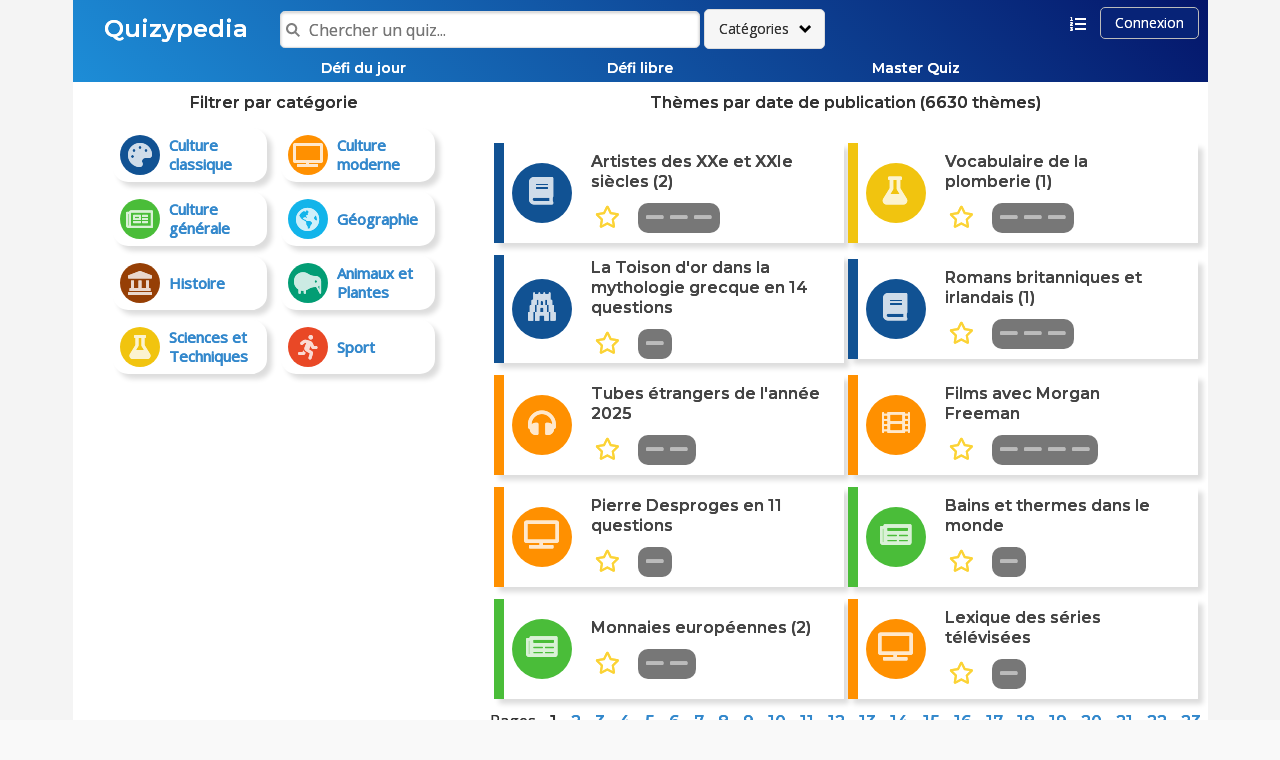

--- FILE ---
content_type: text/html; charset=utf-8
request_url: http://www.quizypedia.fr/themes/
body_size: 166890
content:
<!DOCTYPE html>
<html>

<head>
    <meta name="viewport" content="width=device-width, initial-scale=1"/>
    <meta charset="UTF-8"/>
    <title>Quizypedia</title>
    <link rel="icon" type="image/png" href="/site_media/favicon-1.png">
    <link rel="stylesheet" href="https://fonts.googleapis.com/css?family=Montserrat:600|Open+Sans:ital,wght@0,200;1,200">
    <link rel="stylesheet" href="/site_media/theme-qp.min.css"/>
    <link rel="stylesheet" href="/site_media/jquery.mobile.icons.min.css"/>
    <link rel="stylesheet" href="https://code.jquery.com/mobile/1.4.5/jquery.mobile.structure-1.4.5.min.css"/>
    <link href="/site_media/css/all-5.2.0.css" rel="stylesheet">
    <script src="https://code.jquery.com/jquery-1.11.0.min.js"></script>
    <script type="text/javascript">
        $(document).bind("mobileinit", function () {
            $.mobile.ajaxEnabled = false;
        });
    </script>
    <script src="https://code.jquery.com/mobile/1.4.5/jquery.mobile-1.4.5.min.js"></script>


    <link rel="stylesheet" href="/site_media/style-5.0.16.css"/>

    <style>


    </style>

    <script type="text/javascript" src="/site_media/utils-5.0.9.js"></script>

    


    <meta property="fb:app_id" content="276500765890283"/>
    <meta property="og:url" content="http://www.quizypedia.fr/themes/"/>
    


    <meta property="og:image" content="https://www.quizypedia.fr/site_media/logo-carre-300.png"/>

</head>

<body>
  
  
    <script>
        // No analytics for development version 
        function gaPageShow() {
            // Do nothing
        }
    </script>

    
    <!--div id="fb-root"></div-->
    <script>
    /*
    window.fbAsyncInit = function() {
        FB.init({
          appId      : '{276500765890283}',
          xfbml      : true,
          version    : 'v2.0'
        });
      };
    
    (function(d, s, id) {
      var js, fjs = d.getElementsByTagName(s)[0];
      if (d.getElementById(id)) return;
      js = d.createElement(s); js.id = id;
      js.src = "//connect.facebook.net/fr_FR/sdk.js#xfbml=1&version=v2.0&appId=276500765890283";
      fjs.parentNode.insertBefore(js, fjs);
    }(document, 'script', 'facebook-jssdk'));*/
    </script>
    
    
<div id="recentThemesList0" data-role="page" data-dom-cache="false" style="background: #f4f4f4">
    <script>
        USER_NAME = undefined;
        USER_ID = undefined;
        var abc = 'abc';
        PAGE_ID = 'recentThemesList0';
        MONITORING_URL = "/monitoring/";
        SOCIAL_ENABLED = true;
        KNOWN_USER = false;
        NOTIFICATION_COUNT = 0;
        LOST_RECORD_NOTIFICATIONS = [];

        THEME_TO_MODIFY_NOTIFICATIONS = [
            
        ];

        VALIDATED_THEME_NOTIFICATIONS = [
            
        ];

        PROCESSED_REMARK_NOTIFICATIONS = [
            
        ];

        OBTAINED_TROPHY_NOTIFICATIONS = [
            
        ];
    </script>
    

    <div id="headerID" class="topComponent quizy_gradient">
        <div>
            <table>
                <tr>
                    <td class="titleTD">
                        <a href="/" class="noDecoration">
                            <h1 id="titreQuizypedia">Quizypedia</h1>
                        </a>
                    </td>
                    <td class="searchTD">
                        <form id="recentThemesList0_searchInputForm" action="/recherche/" method="get">
                            <input id="recentThemesList0_searchInput" name="q" class="myFont2" data-type="search" placeholder="Chercher un quiz..." onclick="performSearch()"
                                   value="">
                        </form>
                    </td>
                    <td style="vertical-align: top"><a id="recentThemesList0_toggleCategoriesBtn" href="#" onclick="toggleTopCategories()"
                                                       title="Afficher/Masquer la recherche par catégorie"
                                                       class="ui-btn ui-btn-a myFont2 ui-btn-inline ui-nodisc-icon ui-alt-icon ui-icon-carat-d ui-btn-icon-right notMobile size14"
                                                       style="margin-top: 6px; border-radius: 5px">Catégories</a></td>
                </tr>
            </table>

            <div class="topRightButtons">

                <!--a id="homeBtn" href="/" title="Accueil" class="ui-btn ui-btn-inline ui-icon-home ui-btn-icon-notext largeBtn ui-nodisc-icon bgcolorQPBlue linkOpacity">Accueil</a-->
                <!--a id="searchBtn" href="#search-panel" title="Recherche" class="ui-btn ui-btn-b ui-btn-inline ui-icon-search ui-btn-icon-notext largeBtn ui-nodisc-icon bgcolorQPBlue linkOpacity">Recherche</a-->
                <a id="searchBtn" href="#search-panel" title="Recherche" class="colorWhite"><i class="fas fa-search"></i></a>
                <a id="rankingBtn" href="#ranking-panel" title="Classements" class="colorWhite" style="padding: 10px"><i class="fas fa-list-ol"></i></a>
                
                    
                        <a id="userBtn3" href="#user-panel" title="Connexion"
                           class="ui-btn ui-btn-b ui-btn-inline myFont2 size14 ui-nodisc-icon qpButton quizy_right_bg linkOpacity"
                           style="margin-top: 2px; padding-top: 6px; padding-bottom: 6px;">Connexion</a>
                    
                

            </div>


            <div id="recentThemesList0_topCategories" class="desktop" style="display: none">
                <!-- Beginning of categories for search -->

                <table style="margin: auto">
                    <tr>
                        <td style="padding: 0px; vertical-align: top">
                            <ul class="ulTop ui-nodisc-icon ui-alt-icon" data-role="listview" data-inset="true" data-theme="a">
                                <li data-icon="search" onclick="updateSearch(this, 'Populaires')" class="myFont2">
                                    <a href="#" class="myFont2Bold color size12" style="padding-left: 15px">Populaires</a>
                                </li>
                                <li data-icon="search" onclick="updateSearch(this, 'Culture moderne:Tout')" class="myFont2">
                                    <a href="#" class="myFont2Bold color2v3 size12" style="padding-left: 15px">Culture moderne</a>
                                </li>
                                <li data-icon="search" onclick="updateSearch(this, 'Culture moderne:Cinéma')" class="myFont2">
                                    <a href="#" class="myFont2 color2v3 size12" style="padding-left: 15px">Cinéma</a>
                                </li>
                                <li data-icon="search" onclick="updateSearch(this, 'Culture moderne:Bande dessinée')" class="myFont2">
                                    <a href="#" class="myFont2 color2v3 size12" style="padding-left: 15px">Bande dessinée</a>
                                </li>
                                <li data-icon="search" onclick="updateSearch(this, 'Culture moderne:Musique')" class="myFont2">
                                    <a href="#" class="myFont2 color2v3 size12" style="padding-left: 15px">Musique</a>
                                </li>
                                <li data-icon="search" onclick="updateSearch(this, 'Culture moderne:Télévision')" class="myFont2">
                                    <a href="#" class="myFont2 color2v3 size12" style="padding-left: 15px">Télévision</a>
                                </li>
                                <li data-icon="search" onclick="updateSearch(this, 'Culture moderne:Divers')" class="myFont2">
                                    <a href="#" class="myFont2 color2v3 size12" style="padding-left: 15px">Divers</a>
                                </li>
                                <li data-icon="search" onclick="updateSearch(this, 'Culture moderne:Quiz visuels')" class="myFont2">
                                    <a href="#" class="myFont2 color2v3 size12" style="padding-left: 15px">Quiz visuels</a>
                                </li>
                            </ul>
                        </td>
                        <td style="padding: 0px; vertical-align: top">
                            <ul class="ulTop ui-nodisc-icon ui-alt-icon" data-role="listview" data-inset="true" data-theme="a">

                                <li data-icon="search" onclick="updateSearch(this, 'Culture classique:Tout')" class="myFont2">
                                    <a href="#" class="myFont2Bold color1v3 size12" style="padding-left: 15px">Culture classique</a>
                                </li>
                                <li data-icon="search" onclick="updateSearch(this, 'Culture classique:Littérature')" class="myFont2">
                                    <a href="#" class="myFont2 color1v3 size12" style="padding-left: 15px">Littérature</a>
                                </li>
                                <li data-icon="search" onclick="updateSearch(this, 'Culture classique:Peinture')" class="myFont2">
                                    <a href="#" class="myFont2 color1v3 size12" style="padding-left: 15px">Peinture</a>
                                </li>
                                <li data-icon="search" onclick="updateSearch(this, 'Culture classique:Musique classique')" class="myFont2">
                                    <a href="#" class="myFont2 color1v3 size12" style="padding-left: 15px">Musique classique</a>
                                </li>
                                <li data-icon="search" onclick="updateSearch(this, 'Culture classique:Mythologie')" class="myFont2">
                                    <a href="#" class="myFont2 color1v3 size12" style="padding-left: 15px">Mythologie</a>
                                </li>
                                <li data-icon="search" onclick="updateSearch(this, 'Culture classique:Religion')" class="myFont2">
                                    <a href="#" class="myFont2 color1v3 size12" style="padding-left: 15px">Religion</a>
                                </li>
                                <li data-icon="search" onclick="updateSearch(this, 'Culture classique:Divers')" class="myFont2">
                                    <a href="#" class="myFont2 color1v3 size12" style="padding-left: 15px">Divers</a>
                                </li>
                                <li data-icon="search" onclick="updateSearch(this, 'Culture classique:Quiz visuels')" class="myFont2">
                                    <a href="#" class="myFont2 color1v3 size12" style="padding-left: 15px">Quiz visuels</a>
                                </li>
                            </ul>
                        </td>
                        <td style="padding: 0px; vertical-align: top">
                            <ul class="ulTop ui-nodisc-icon ui-alt-icon" data-role="listview" data-inset="true" data-theme="a">
                                <li data-icon="search" onclick="updateSearch(this, 'Culture générale:Tout')" class="myFont2">
                                    <a href="#" class="myFont2Bold color3v3 size12" style="padding-left: 15px">Culture générale</a>
                                </li>
                                <li data-icon="search" onclick="updateSearch(this, 'Culture générale:Gastronomie')" class="myFont2">
                                    <a href="#" class="myFont2 color3v3 size12" style="padding-left: 15px">Gastronomie</a>
                                </li>
                                <li data-icon="search" onclick="updateSearch(this, 'Culture générale:Langue française')" class="myFont2">
                                    <a href="#" class="myFont2 color3v3 size12" style="padding-left: 15px">Langue française</a>
                                </li>
                                <li data-icon="search" onclick="updateSearch(this, 'Culture générale:Divers')" class="myFont2">
                                    <a href="#" class="myFont2 color3v3 size12" style="padding-left: 15px">Divers</a>
                                </li>
                                <li data-icon="search" onclick="updateSearch(this, 'Culture générale:Quiz visuels')" class="myFont2">
                                    <a href="#" class="myFont2 color3v3 size12" style="padding-left: 15px">Quiz visuels</a>
                                </li>
                                <li data-icon="search" onclick="updateSearch(this, 'Géographie:Tout')" class="myFont2">
                                    <a href="#" class="myFont2Bold color4v3 size12" style="padding-left: 15px">Géographie</a>
                                </li>
                                <li data-icon="search" onclick="updateSearch(this, 'Géographie:France')" class="myFont2">
                                    <a href="#" class="myFont2 color4v3 size12" style="padding-left: 15px">France</a>
                                </li>
                                <li data-icon="search" onclick="updateSearch(this, 'Géographie:Europe')" class="myFont2">
                                    <a href="#" class="myFont2 color4v3 size12" style="padding-left: 15px">Europe</a>
                                </li>

                            </ul>
                        </td>
                        <td style="padding: 0px; vertical-align: top">
                            <ul class="ulTop ui-nodisc-icon ui-alt-icon" data-role="listview" style="width: 140px" data-inset="true" data-theme="a">
                                <li data-icon="search" onclick="updateSearch(this, 'Géographie:Afrique')" class="myFont2">
                                    <a href="#" class="myFont2 color4v3 size12" style="padding-left: 15px">Afrique</a>
                                </li>
                                <li data-icon="search" onclick="updateSearch(this, 'Géographie:Amérique')" class="myFont2">
                                    <a href="#" class="myFont2 color4v3 size12" style="padding-left: 15px">Amérique</a>
                                </li>
                                <li data-icon="search" onclick="updateSearch(this, 'Géographie:Asie')" class="myFont2">
                                    <a href="#" class="myFont2 color4v3 size12" style="padding-left: 15px">Asie</a>
                                </li>
                                <li data-icon="search" onclick="updateSearch(this, 'Géographie:Divers')" class="myFont2">
                                    <a href="#" class="myFont2 color4v3 size12" style="padding-left: 15px">Divers</a>
                                </li>
                                <li data-icon="search" onclick="updateSearch(this, 'Géographie:Quiz visuels')" class="myFont2">
                                    <a href="#" class="myFont2 color4v3 size12" style="padding-left: 15px">Quiz visuels</a>
                                </li>
                                <li data-icon="search" onclick="updateSearch(this, 'Histoire:Tout')" class="myFont2">
                                    <a href="#" class="myFont2Bold color5v3 size12" style="padding-left: 15px">Histoire</a>
                                </li>
                                <li data-icon="search" onclick="updateSearch(this, 'Histoire:Antiquité')" class="myFont2">
                                    <a href="#" class="myFont2 color5v3 size12" style="padding-left: 15px">Antiquité</a>
                                </li>
                                <li data-icon="search" onclick="updateSearch(this, 'Histoire:Moyen Age')" class="myFont2">
                                    <a href="#" class="myFont2 color5v3 size12" style="padding-left: 15px">Moyen Age</a>
                                </li>
                            </ul>
                        </td>
                        <td style="padding: 0px; vertical-align: top">
                            <ul class="ulTop ui-nodisc-icon ui-alt-icon" data-role="listview" data-inset="true" data-theme="a">
                                <li data-icon="search" onclick="updateSearch(this, 'Histoire:Epoque moderne')" class="myFont2">
                                    <a href="#" class="myFont2 color5v3 size12" style="padding-left: 15px">Epoque moderne</a>
                                </li>
                                <li data-icon="search" onclick="updateSearch(this, 'Histoire:Epoque contemporaine')" class="myFont2">
                                    <a href="#" class="myFont2 color5v3 size12" style="padding-left: 15px">Epoque contemporaine</a>
                                </li>
                                <li data-icon="search" onclick="updateSearch(this, 'Histoire:Divers')" class="myFont2">
                                    <a href="#" class="myFont2 color5v3 size12" style="padding-left: 15px">Divers</a>
                                </li>
                                <li data-icon="search" onclick="updateSearch(this, 'Histoire:Quiz visuels')" class="myFont2">
                                    <a href="#" class="myFont2 color5v3 size12" style="padding-left: 15px">Quiz visuels</a>
                                </li>
                                <li data-icon="search" onclick="updateSearch(this, 'Sciences et Techniques:Tout')" class="myFont2">
                                    <a href="#" class="myFont2Bold color7v3 size12" style="padding-left: 15px">Sciences et Techniques</a>
                                </li>
                                <li data-icon="search" onclick="updateSearch(this, 'Sciences et Techniques:Quiz visuels')" class="myFont2">
                                    <a href="#" class="myFont2 color7v3 size12" style="padding-left: 15px">Quiz visuels</a>
                                </li>
                                <li data-icon="search" onclick="updateSearch(this, 'Animaux et Plantes:Tout')" class="myFont2">
                                    <a href="#" class="myFont2Bold color6v3 size12" style="padding-left: 15px">Animaux et Plantes</a>
                                </li>
                                <li data-icon="search" onclick="updateSearch(this, 'Animaux et Plantes:Animaux')" class="myFont2">
                                    <a href="#" class="myFont2 color6v3 size12" style="padding-left: 15px">Animaux</a>
                                </li>

                            </ul>
                        </td>
                        <td style="padding: 0px; vertical-align: top">
                            <ul class="ulTop ui-nodisc-icon ui-alt-icon" data-role="listview" style="width: 140px" data-inset="true" data-theme="a">
                                <li data-icon="search" onclick="updateSearch(this, 'Animaux et Plantes:Plantes')" class="myFont2">
                                    <a href="#" class="myFont2 color6v3 size12" style="padding-left: 15px">Plantes</a>
                                </li>
                                <li data-icon="search" onclick="updateSearch(this, 'Animaux et Plantes:Divers')" class="myFont2">
                                    <a href="#" class="myFont2 color6v3 size12" style="padding-left: 15px">Divers</a>
                                </li>
                                <li data-icon="search" onclick="updateSearch(this, 'Animaux et Plantes:Quiz visuels')" class="myFont2">
                                    <a href="#" class="myFont2 color6v3 size12" style="padding-left: 15px">Quiz visuels</a>
                                </li>
                                <li data-icon="search" onclick="updateSearch(this, 'Sport:Tout')" class="myFont2">
                                    <a href="#" class="myFont2Bold color8v3 size12" style="padding-left: 15px">Sport</a>
                                </li>
                                <li data-icon="search" onclick="updateSearch(this, 'Sport:Sports individuels')" class="myFont2">
                                    <a href="#" class="myFont2 color8v3 size12" style="padding-left: 15px">Individuel</a>
                                </li>
                                <li data-icon="search" onclick="updateSearch(this, 'Sport:Sports collectifs')" class="myFont2">
                                    <a href="#" class="myFont2 color8v3 size12" style="padding-left: 15px">Collectif</a>
                                </li>
                                <li data-icon="search" onclick="updateSearch(this, 'Sport:Divers')" class="myFont2">
                                    <a href="#" class="myFont2 color8v3 size12" style="padding-left: 15px">Divers</a>
                                </li>
                                <li data-icon="search" onclick="updateSearch(this, 'Sport:Quiz visuels')" class="myFont2">
                                    <a href="#" class="myFont2 color8v3 size12" style="padding-left: 15px">Quiz visuels</a>
                                </li>
                            </ul>
                        </td>
                        <td style="padding: 0px; vertical-align: top">
                            <ul class="ulTop ui-nodisc-icon ui-alt-icon" data-role="listview" style="width: 140px" data-inset="true" data-theme="a">
                                <li data-icon="search" onclick="updateSearch(this, 'Primaire:Tout')" class="myFont2">
                                    <a href="#" class="myFont2Bold color size12" style="padding-left: 15px">Primaire</a>
                                </li>
                                <li data-icon="search" onclick="updateSearch(this, 'Collège:Tout')" class="myFont2">
                                    <a href="#" class="myFont2Bold color size12" style="padding-left: 15px">Collège</a>
                                </li>
                                
                                <li data-icon="bars" class="myFont2">
                                    <a href="/themes/" class="myFont2Bold color1v3 size12" style="padding-left: 15px">Tous les quiz</a>
                                </li>
                            </ul>
                        </td>
                    </tr>
                </table>
            </div>

        </div>


        
            <div class="myFont2Bold size14 centerContent" style="padding-bottom: 5px;">
                
                <div style="display: inline-block; width: 24%" class="centerContent"><a href="/defi-du-jour/"
                                                                                        class="colorWhite  underlineOnHover">Défi du jour</a>
                </div>
                <div style="display: inline-block; width: 24%" class="centerContent"><a href="/defi-du-jour/entrainement/"
                                                                                        class="colorWhite  underlineOnHover">Défi libre</a>
                </div>
                
                    <div style="display: inline-block; width: 24%" class="centerContent"><a href="/masterQuiz/"
                                                                                            class="colorWhite  underlineOnHover">Master Quiz</a>
                    </div>
                
            </div>
        


        

        


    </div>


    <div data-role="content" id="mainDiv" class="topComponent">

        
            
        

        

        <div id="mainLeft" class="topContainer">

          
          <div id="mainContent">
            
            <ul id="recentThemesList0_searchList" style="display: none" class="noVerticalMargin ulTop" data-theme="c" data-inset="true" data-role="listview" data-split-icon="star" >
            </ul>

            


<table style="width: 100%" class="noMobileBorderSpacing">
<tr>
<td style="width: 400px; vertical-align: top; padding-right: 10px" class="desktop centerContent">



<div class="myFont2Bold" style="margin-top: 10px; margin-bottom: 10px">Filtrer par catégorie</div>



  
  <a href="/themes/Culture classique/" class="noDecoration">
    <div class="category_filter_button">
      <div class="bgcolor1v3 category_icon_container_category_tile colorWhite">
        <i class="fas fa-palette size24 opacityLight category_icon"></i>
      </div>
      <div class="category_button_name">Culture classique</div>
    </div>
  </a>
  
  <a href="/themes/Culture moderne/" class="noDecoration">
    <div class="category_filter_button">
      <div class="bgcolor2v3 category_icon_container_category_tile colorWhite">
        <i class="fas fa-tv size24 opacityLight category_icon"></i>
      </div>
      <div class="category_button_name">Culture moderne</div>
    </div>
  </a>
  
  <a href="/themes/Culture générale/" class="noDecoration">
    <div class="category_filter_button">
      <div class="bgcolor3v3 category_icon_container_category_tile colorWhite">
        <i class="far fa-newspaper size24 opacityLight category_icon"></i>
      </div>
      <div class="category_button_name">Culture générale</div>
    </div>
  </a>
  
  <a href="/themes/Géographie/" class="noDecoration">
    <div class="category_filter_button">
      <div class="bgcolor4v3 category_icon_container_category_tile colorWhite">
        <i class="fas fa-globe-americas size24 opacityLight category_icon"></i>
      </div>
      <div class="category_button_name">Géographie</div>
    </div>
  </a>
  
  <a href="/themes/Histoire/" class="noDecoration">
    <div class="category_filter_button">
      <div class="bgcolor5v3 category_icon_container_category_tile colorWhite">
        <i class="fas fa-landmark size24 opacityLight category_icon"></i>
      </div>
      <div class="category_button_name">Histoire</div>
    </div>
  </a>
  
  <a href="/themes/Animaux et Plantes/" class="noDecoration">
    <div class="category_filter_button">
      <div class="bgcolor6v3 category_icon_container_category_tile colorWhite">
        <i class="fas fa-kiwi-bird size24 opacityLight category_icon"></i>
      </div>
      <div class="category_button_name">Animaux et Plantes</div>
    </div>
  </a>
  
  <a href="/themes/Sciences et Techniques/" class="noDecoration">
    <div class="category_filter_button">
      <div class="bgcolor7v3 category_icon_container_category_tile colorWhite">
        <i class="fas fa-flask size24 opacityLight category_icon"></i>
      </div>
      <div class="category_button_name">Sciences et Techniques</div>
    </div>
  </a>
  
  <a href="/themes/Sport/" class="noDecoration">
    <div class="category_filter_button">
      <div class="bgcolor8v3 category_icon_container_category_tile colorWhite">
        <i class="fas fa-running size24 opacityLight category_icon"></i>
      </div>
      <div class="category_button_name">Sport</div>
    </div>
  </a>
  







<script async src="//pagead2.googlesyndication.com/pagead/js/adsbygoogle.js"></script>
<!-- Rectangle moyen -->
<ins class="adsbygoogle"
     style="display:inline-block;width:300px;height:250px"
     data-ad-client="ca-pub-2284470013364955"
     data-ad-slot="9532508829"></ins>
<script>
(adsbygoogle = window.adsbygoogle || []).push({});
</script>



</td>

<td style="vertical-align: top">
 
<div class="onlyMobileDisplay">
 
<div style="text-align: center" class="hiddenSmallMobile">
    <script async src="//pagead2.googlesyndication.com/pagead/js/adsbygoogle.js"></script>
    <!-- Bannière mobile -->
    <!--ins class="adsbygoogle"
         style="display:inline-block;width:320px;height:50px"
         data-ad-client="ca-pub-2284470013364955"
         data-ad-slot="8267598422"></ins-->
         
    <!-- Grande bannière mobile -->
        <ins class="adsbygoogle"
             style="display:inline-block;width:320px;height:100px"
             data-ad-client="ca-pub-2284470013364955"
             data-ad-slot="9782320020"></ins>
    <script>
    (adsbygoogle = window.adsbygoogle || []).push({});
    </script>
</div>

</div>

<div id="fullWidthContent">
        

      <div class="ulTop">
        <div data-theme="a" class="myFont2Bold size16 centerContent noWrap">
          Thèmes  par date de publication (6630 thèmes)
        </div>
        
      </div>

      <div class="onlyMobileDisplay centerContent">
        <div class="myFont2Bold" style="margin-top: 10px; margin-bottom: 10px">Filtrer par catégorie</div>
        

  
  <a href="/themes/Culture classique/" class="noDecoration">
    <div class="category_filter_button">
      <div class="bgcolor1v3 category_icon_container_category_tile colorWhite">
        <i class="fas fa-palette size24 opacityLight category_icon"></i>
      </div>
      <div class="category_button_name">Culture classique</div>
    </div>
  </a>
  
  <a href="/themes/Culture moderne/" class="noDecoration">
    <div class="category_filter_button">
      <div class="bgcolor2v3 category_icon_container_category_tile colorWhite">
        <i class="fas fa-tv size24 opacityLight category_icon"></i>
      </div>
      <div class="category_button_name">Culture moderne</div>
    </div>
  </a>
  
  <a href="/themes/Culture générale/" class="noDecoration">
    <div class="category_filter_button">
      <div class="bgcolor3v3 category_icon_container_category_tile colorWhite">
        <i class="far fa-newspaper size24 opacityLight category_icon"></i>
      </div>
      <div class="category_button_name">Culture générale</div>
    </div>
  </a>
  
  <a href="/themes/Géographie/" class="noDecoration">
    <div class="category_filter_button">
      <div class="bgcolor4v3 category_icon_container_category_tile colorWhite">
        <i class="fas fa-globe-americas size24 opacityLight category_icon"></i>
      </div>
      <div class="category_button_name">Géographie</div>
    </div>
  </a>
  
  <a href="/themes/Histoire/" class="noDecoration">
    <div class="category_filter_button">
      <div class="bgcolor5v3 category_icon_container_category_tile colorWhite">
        <i class="fas fa-landmark size24 opacityLight category_icon"></i>
      </div>
      <div class="category_button_name">Histoire</div>
    </div>
  </a>
  
  <a href="/themes/Animaux et Plantes/" class="noDecoration">
    <div class="category_filter_button">
      <div class="bgcolor6v3 category_icon_container_category_tile colorWhite">
        <i class="fas fa-kiwi-bird size24 opacityLight category_icon"></i>
      </div>
      <div class="category_button_name">Animaux et Plantes</div>
    </div>
  </a>
  
  <a href="/themes/Sciences et Techniques/" class="noDecoration">
    <div class="category_filter_button">
      <div class="bgcolor7v3 category_icon_container_category_tile colorWhite">
        <i class="fas fa-flask size24 opacityLight category_icon"></i>
      </div>
      <div class="category_button_name">Sciences et Techniques</div>
    </div>
  </a>
  
  <a href="/themes/Sport/" class="noDecoration">
    <div class="category_filter_button">
      <div class="bgcolor8v3 category_icon_container_category_tile colorWhite">
        <i class="fas fa-running size24 opacityLight category_icon"></i>
      </div>
      <div class="category_button_name">Sport</div>
    </div>
  </a>
  


      </div>

        <div class="centerContent">
        
            <div id="recentThemesList0_table0" class="themeBlock">
                  
                  
                  

<div  class="themeBlock">
  <a data-role="none" style="text-decoration: none; font-weight: normal" href="/quiz/Artistes%20des%20XXe%20et%20XXIe%20si%C3%A8cles%20(2)/">
  <table class="themeRow2 theme_tile bordercolor1v3 theme_tile_1 color">
    <tr>
      <td class="theme_row_left_cell">

        <div class="bgcolor1v3 theme_icon_container_theme_tile">
          <i class="fas fa-book size28 opacityLight theme_icon_large_disk colorWhite"></i>
        </div>
      </td>
      <td  class="theme_row_right_cell">
        <div class="theme_text">
          
              <div class="myFont2Bold" style="margin-bottom: 10px;">Artistes des XXe et XXIe siècles (2)</div>

            <div style="color: #888; font-size: 14px">
    
              <div style="margin-right: 10px; font-size: 22px; display: inline-block;">
                <button data-role="none" class="bookmark_button" title="Ajouter à mes favoris" id="recentThemesList0list8822" onclick='addToSelection(["recentThemesList0list"], 8822, "Artistes des XXe et XXIe siècles (2)"); return false;'>
                  <i class="opacityLight far fa-star"></i>
                </button>
              </div>
    
              <div class="theme_cups">
              <div class="theme_cup small_cup  empty_cup" title="Aucun résultat sur le thème Trouver l&#x27;artiste avec tous les indices"><i class="fas fa-minus"></i></div><div class="theme_cup small_cup  empty_cup" title="Aucun résultat sur le thème Trouver l&#x27;artiste avec ses particularités"><i class="fas fa-minus"></i></div><div class="theme_cup small_cup  empty_cup" title="Aucun résultat sur le thème Trouver l&#x27;artiste avec l&#x27;image"><i class="fas fa-minus"></i></div>
              </div>
              
              
            </div>
        </div>

      </td>
    </tr>
  </table>
  </a>
</div>



                  
                  
            </div>
        
            <div id="recentThemesList0_table1" class="themeBlock">
                  
                  
                  

<div  class="themeBlock">
  <a data-role="none" style="text-decoration: none; font-weight: normal" href="/quiz/Vocabulaire%20de%20la%20plomberie%20(1)/">
  <table class="themeRow2 theme_tile bordercolor7v3 theme_tile_7 color">
    <tr>
      <td class="theme_row_left_cell">

        <div class="bgcolor7v3 theme_icon_container_theme_tile">
          <i class="fas fa-flask size28 opacityLight theme_icon_large_disk colorWhite"></i>
        </div>
      </td>
      <td  class="theme_row_right_cell">
        <div class="theme_text">
          
              <div class="myFont2Bold" style="margin-bottom: 10px;">Vocabulaire de la plomberie (1)</div>

            <div style="color: #888; font-size: 14px">
    
              <div style="margin-right: 10px; font-size: 22px; display: inline-block;">
                <button data-role="none" class="bookmark_button" title="Ajouter à mes favoris" id="recentThemesList0list8515" onclick='addToSelection(["recentThemesList0list"], 8515, "Vocabulaire de la plomberie (1)"); return false;'>
                  <i class="opacityLight far fa-star"></i>
                </button>
              </div>
    
              <div class="theme_cups">
              <div class="theme_cup small_cup  empty_cup" title="Aucun résultat sur le thème Trouver le nom avec tous les indices"><i class="fas fa-minus"></i></div><div class="theme_cup small_cup  empty_cup" title="Aucun résultat sur le thème Trouver le nom avec la définition"><i class="fas fa-minus"></i></div><div class="theme_cup small_cup  empty_cup" title="Aucun résultat sur le thème Trouver le nom avec l&#x27;image"><i class="fas fa-minus"></i></div>
              </div>
              
              
            </div>
        </div>

      </td>
    </tr>
  </table>
  </a>
</div>



                  
                  
            </div>
        
            <div id="recentThemesList0_table2" class="themeBlock">
                  
                  
                  

<div  class="themeBlock">
  <a data-role="none" style="text-decoration: none; font-weight: normal" href="/quiz/La%20Toison%20d&#x27;or%20dans%20la%20mythologie%20grecque%20en%2014%20questions/">
  <table class="themeRow2 theme_tile bordercolor1v3 theme_tile_1 color">
    <tr>
      <td class="theme_row_left_cell">

        <div class="bgcolor1v3 theme_icon_container_theme_tile">
          <i class="fas fa-gopuram size28 opacityLight theme_icon_large_disk colorWhite"></i>
        </div>
      </td>
      <td  class="theme_row_right_cell">
        <div class="theme_text">
          
              <div class="myFont2Bold" style="margin-bottom: 10px;">La Toison d&#x27;or dans la mythologie grecque en 14 questions</div>

            <div style="color: #888; font-size: 14px">
    
              <div style="margin-right: 10px; font-size: 22px; display: inline-block;">
                <button data-role="none" class="bookmark_button" title="Ajouter à mes favoris" id="recentThemesList0list8811" onclick='addToSelection(["recentThemesList0list"], 8811, "La Toison d&#x27;or dans la mythologie grecque en 14 questions"); return false;'>
                  <i class="opacityLight far fa-star"></i>
                </button>
              </div>
    
              <div class="theme_cups">
              <div class="theme_cup small_cup  empty_cup" title="Aucun résultat sur le thème Trouver la réponse à la question"><i class="fas fa-minus"></i></div>
              </div>
              
              
            </div>
        </div>

      </td>
    </tr>
  </table>
  </a>
</div>



                  
                  
            </div>
        
            <div id="recentThemesList0_table3" class="themeBlock">
                  
                  
                  

<div  class="themeBlock">
  <a data-role="none" style="text-decoration: none; font-weight: normal" href="/quiz/Romans%20britanniques%20et%20irlandais%20(1)/">
  <table class="themeRow2 theme_tile bordercolor1v3 theme_tile_1 color">
    <tr>
      <td class="theme_row_left_cell">

        <div class="bgcolor1v3 theme_icon_container_theme_tile">
          <i class="fas fa-book size28 opacityLight theme_icon_large_disk colorWhite"></i>
        </div>
      </td>
      <td  class="theme_row_right_cell">
        <div class="theme_text">
          
              <div class="myFont2Bold" style="margin-bottom: 10px;">Romans britanniques et irlandais (1)</div>

            <div style="color: #888; font-size: 14px">
    
              <div style="margin-right: 10px; font-size: 22px; display: inline-block;">
                <button data-role="none" class="bookmark_button" title="Ajouter à mes favoris" id="recentThemesList0list8648" onclick='addToSelection(["recentThemesList0list"], 8648, "Romans britanniques et irlandais (1)"); return false;'>
                  <i class="opacityLight far fa-star"></i>
                </button>
              </div>
    
              <div class="theme_cups">
              <div class="theme_cup small_cup  empty_cup" title="Aucun résultat sur le thème Trouver le roman avec tous les indices"><i class="fas fa-minus"></i></div><div class="theme_cup small_cup  empty_cup" title="Aucun résultat sur le thème Trouver le roman avec le résumé"><i class="fas fa-minus"></i></div><div class="theme_cup small_cup  empty_cup" title="Aucun résultat sur le thème Trouver l&#x27;auteur du roman"><i class="fas fa-minus"></i></div>
              </div>
              
              
            </div>
        </div>

      </td>
    </tr>
  </table>
  </a>
</div>



                  
                  
            </div>
        
            <div id="recentThemesList0_table4" class="themeBlock">
                  
                  
                  

<div  class="themeBlock">
  <a data-role="none" style="text-decoration: none; font-weight: normal" href="/quiz/Tubes%20%C3%A9trangers%20de%20l&#x27;ann%C3%A9e%202025/">
  <table class="themeRow2 theme_tile bordercolor2v3 theme_tile_2 color">
    <tr>
      <td class="theme_row_left_cell">

        <div class="bgcolor2v3 theme_icon_container_theme_tile">
          <i class="fas fa-headphones size28 opacityLight theme_icon_large_disk colorWhite"></i>
        </div>
      </td>
      <td  class="theme_row_right_cell">
        <div class="theme_text">
          
              <div class="myFont2Bold" style="margin-bottom: 10px;">Tubes étrangers de l&#x27;année 2025</div>

            <div style="color: #888; font-size: 14px">
    
              <div style="margin-right: 10px; font-size: 22px; display: inline-block;">
                <button data-role="none" class="bookmark_button" title="Ajouter à mes favoris" id="recentThemesList0list8812" onclick='addToSelection(["recentThemesList0list"], 8812, "Tubes étrangers de l&#x27;année 2025"); return false;'>
                  <i class="opacityLight far fa-star"></i>
                </button>
              </div>
    
              <div class="theme_cups">
              <div class="theme_cup small_cup  empty_cup" title="Aucun résultat sur le thème Trouver le titre avec l&#x27;interprète"><i class="fas fa-minus"></i></div><div class="theme_cup small_cup  empty_cup" title="Aucun résultat sur le thème Trouver l&#x27;interprète avec le titre"><i class="fas fa-minus"></i></div>
              </div>
              
              
            </div>
        </div>

      </td>
    </tr>
  </table>
  </a>
</div>



                  
                  
            </div>
        
            <div id="recentThemesList0_table5" class="themeBlock">
                  
                  
                  

<div  class="themeBlock">
  <a data-role="none" style="text-decoration: none; font-weight: normal" href="/quiz/Films%20avec%20Morgan%20Freeman/">
  <table class="themeRow2 theme_tile bordercolor2v3 theme_tile_2 color">
    <tr>
      <td class="theme_row_left_cell">

        <div class="bgcolor2v3 theme_icon_container_theme_tile">
          <i class="fas fa-film size28 opacityLight theme_icon_large_disk colorWhite"></i>
        </div>
      </td>
      <td  class="theme_row_right_cell">
        <div class="theme_text">
          
              <div class="myFont2Bold" style="margin-bottom: 10px;">Films avec Morgan Freeman</div>

            <div style="color: #888; font-size: 14px">
    
              <div style="margin-right: 10px; font-size: 22px; display: inline-block;">
                <button data-role="none" class="bookmark_button" title="Ajouter à mes favoris" id="recentThemesList0list8565" onclick='addToSelection(["recentThemesList0list"], 8565, "Films avec Morgan Freeman"); return false;'>
                  <i class="opacityLight far fa-star"></i>
                </button>
              </div>
    
              <div class="theme_cups">
              <div class="theme_cup small_cup  empty_cup" title="Aucun résultat sur le thème Trouver le film à partir de tous les indices"><i class="fas fa-minus"></i></div><div class="theme_cup small_cup  empty_cup" title="Aucun résultat sur le thème Trouver le film avec le réalisateur"><i class="fas fa-minus"></i></div><div class="theme_cup small_cup  empty_cup" title="Aucun résultat sur le thème Trouver le film avec les autres comédiens"><i class="fas fa-minus"></i></div><div class="theme_cup small_cup  empty_cup" title="Aucun résultat sur le thème Trouver le film à partir de son synopsis"><i class="fas fa-minus"></i></div>
              </div>
              
              
            </div>
        </div>

      </td>
    </tr>
  </table>
  </a>
</div>



                  
                  
            </div>
        
            <div id="recentThemesList0_table6" class="themeBlock">
                  
                  
                  

<div  class="themeBlock">
  <a data-role="none" style="text-decoration: none; font-weight: normal" href="/quiz/Pierre%20Desproges%20en%2011%20questions/">
  <table class="themeRow2 theme_tile bordercolor2v3 theme_tile_2 color">
    <tr>
      <td class="theme_row_left_cell">

        <div class="bgcolor2v3 theme_icon_container_theme_tile">
          <i class="fas fa-tv size28 opacityLight theme_icon_large_disk colorWhite"></i>
        </div>
      </td>
      <td  class="theme_row_right_cell">
        <div class="theme_text">
          
              <div class="myFont2Bold" style="margin-bottom: 10px;">Pierre Desproges en 11 questions</div>

            <div style="color: #888; font-size: 14px">
    
              <div style="margin-right: 10px; font-size: 22px; display: inline-block;">
                <button data-role="none" class="bookmark_button" title="Ajouter à mes favoris" id="recentThemesList0list7606" onclick='addToSelection(["recentThemesList0list"], 7606, "Pierre Desproges en 11 questions"); return false;'>
                  <i class="opacityLight far fa-star"></i>
                </button>
              </div>
    
              <div class="theme_cups">
              <div class="theme_cup small_cup  empty_cup" title="Aucun résultat sur le thème Trouver la réponse à la question"><i class="fas fa-minus"></i></div>
              </div>
              
              
            </div>
        </div>

      </td>
    </tr>
  </table>
  </a>
</div>



                  
                  
            </div>
        
            <div id="recentThemesList0_table7" class="themeBlock">
                  
                  
                  

<div  class="themeBlock">
  <a data-role="none" style="text-decoration: none; font-weight: normal" href="/quiz/Bains%20et%20thermes%20dans%20le%20monde/">
  <table class="themeRow2 theme_tile bordercolor3v3 theme_tile_3 color">
    <tr>
      <td class="theme_row_left_cell">

        <div class="bgcolor3v3 theme_icon_container_theme_tile">
          <i class="fas fa-newspaper size28 opacityLight theme_icon_large_disk colorWhite"></i>
        </div>
      </td>
      <td  class="theme_row_right_cell">
        <div class="theme_text">
          
              <div class="myFont2Bold" style="margin-bottom: 10px;">Bains et thermes dans le monde</div>

            <div style="color: #888; font-size: 14px">
    
              <div style="margin-right: 10px; font-size: 22px; display: inline-block;">
                <button data-role="none" class="bookmark_button" title="Ajouter à mes favoris" id="recentThemesList0list8762" onclick='addToSelection(["recentThemesList0list"], 8762, "Bains et thermes dans le monde"); return false;'>
                  <i class="opacityLight far fa-star"></i>
                </button>
              </div>
    
              <div class="theme_cups">
              <div class="theme_cup small_cup  empty_cup" title="Aucun résultat sur le thème Trouver le terme avec la définition"><i class="fas fa-minus"></i></div>
              </div>
              
              
            </div>
        </div>

      </td>
    </tr>
  </table>
  </a>
</div>



                  
                  
            </div>
        
            <div id="recentThemesList0_table8" class="themeBlock">
                  
                  
                  

<div  class="themeBlock">
  <a data-role="none" style="text-decoration: none; font-weight: normal" href="/quiz/Monnaies%20europ%C3%A9ennes%20(2)/">
  <table class="themeRow2 theme_tile bordercolor3v3 theme_tile_3 color">
    <tr>
      <td class="theme_row_left_cell">

        <div class="bgcolor3v3 theme_icon_container_theme_tile">
          <i class="fas fa-newspaper size28 opacityLight theme_icon_large_disk colorWhite"></i>
        </div>
      </td>
      <td  class="theme_row_right_cell">
        <div class="theme_text">
          
              <div class="myFont2Bold" style="margin-bottom: 10px;">Monnaies européennes (2)</div>

            <div style="color: #888; font-size: 14px">
    
              <div style="margin-right: 10px; font-size: 22px; display: inline-block;">
                <button data-role="none" class="bookmark_button" title="Ajouter à mes favoris" id="recentThemesList0list8820" onclick='addToSelection(["recentThemesList0list"], 8820, "Monnaies européennes (2)"); return false;'>
                  <i class="opacityLight far fa-star"></i>
                </button>
              </div>
    
              <div class="theme_cups">
              <div class="theme_cup small_cup  empty_cup" title="Aucun résultat sur le thème Trouver le pays avec la monnaie"><i class="fas fa-minus"></i></div><div class="theme_cup small_cup  empty_cup" title="Aucun résultat sur le thème Trouver la monnaie avec le pays"><i class="fas fa-minus"></i></div>
              </div>
              
              
            </div>
        </div>

      </td>
    </tr>
  </table>
  </a>
</div>



                  
                  
            </div>
        
            <div id="recentThemesList0_table9" class="themeBlock">
                  
                  
                  

<div  class="themeBlock">
  <a data-role="none" style="text-decoration: none; font-weight: normal" href="/quiz/Lexique%20des%20s%C3%A9ries%20t%C3%A9l%C3%A9vis%C3%A9es/">
  <table class="themeRow2 theme_tile bordercolor2v3 theme_tile_2 color">
    <tr>
      <td class="theme_row_left_cell">

        <div class="bgcolor2v3 theme_icon_container_theme_tile">
          <i class="fas fa-tv size28 opacityLight theme_icon_large_disk colorWhite"></i>
        </div>
      </td>
      <td  class="theme_row_right_cell">
        <div class="theme_text">
          
              <div class="myFont2Bold" style="margin-bottom: 10px;">Lexique des séries télévisées</div>

            <div style="color: #888; font-size: 14px">
    
              <div style="margin-right: 10px; font-size: 22px; display: inline-block;">
                <button data-role="none" class="bookmark_button" title="Ajouter à mes favoris" id="recentThemesList0list8367" onclick='addToSelection(["recentThemesList0list"], 8367, "Lexique des séries télévisées"); return false;'>
                  <i class="opacityLight far fa-star"></i>
                </button>
              </div>
    
              <div class="theme_cups">
              <div class="theme_cup small_cup  empty_cup" title="Aucun résultat sur le thème Trouver le terme avec la définition"><i class="fas fa-minus"></i></div>
              </div>
              
              
            </div>
        </div>

      </td>
    </tr>
  </table>
  </a>
</div>



                  
                  
            </div>
        
        </div>
        
        <div class="centerContent myFont2" style="margin-top: 10px">
        Pages
        
            
                <span class="myFont2Bold" style="padding-left: 10px">1</span>
            
        
            
                <a href="/themes/2/" class="myFont2Bold" style="padding-left: 10px">2</a>
            
        
            
                <a href="/themes/3/" class="myFont2Bold" style="padding-left: 10px">3</a>
            
        
            
                <a href="/themes/4/" class="myFont2Bold" style="padding-left: 10px">4</a>
            
        
            
                <a href="/themes/5/" class="myFont2Bold" style="padding-left: 10px">5</a>
            
        
            
                <a href="/themes/6/" class="myFont2Bold" style="padding-left: 10px">6</a>
            
        
            
                <a href="/themes/7/" class="myFont2Bold" style="padding-left: 10px">7</a>
            
        
            
                <a href="/themes/8/" class="myFont2Bold" style="padding-left: 10px">8</a>
            
        
            
                <a href="/themes/9/" class="myFont2Bold" style="padding-left: 10px">9</a>
            
        
            
                <a href="/themes/10/" class="myFont2Bold" style="padding-left: 10px">10</a>
            
        
            
                <a href="/themes/11/" class="myFont2Bold" style="padding-left: 10px">11</a>
            
        
            
                <a href="/themes/12/" class="myFont2Bold" style="padding-left: 10px">12</a>
            
        
            
                <a href="/themes/13/" class="myFont2Bold" style="padding-left: 10px">13</a>
            
        
            
                <a href="/themes/14/" class="myFont2Bold" style="padding-left: 10px">14</a>
            
        
            
                <a href="/themes/15/" class="myFont2Bold" style="padding-left: 10px">15</a>
            
        
            
                <a href="/themes/16/" class="myFont2Bold" style="padding-left: 10px">16</a>
            
        
            
                <a href="/themes/17/" class="myFont2Bold" style="padding-left: 10px">17</a>
            
        
            
                <a href="/themes/18/" class="myFont2Bold" style="padding-left: 10px">18</a>
            
        
            
                <a href="/themes/19/" class="myFont2Bold" style="padding-left: 10px">19</a>
            
        
            
                <a href="/themes/20/" class="myFont2Bold" style="padding-left: 10px">20</a>
            
        
            
                <a href="/themes/21/" class="myFont2Bold" style="padding-left: 10px">21</a>
            
        
            
                <a href="/themes/22/" class="myFont2Bold" style="padding-left: 10px">22</a>
            
        
            
                <a href="/themes/23/" class="myFont2Bold" style="padding-left: 10px">23</a>
            
        
            
                <a href="/themes/24/" class="myFont2Bold" style="padding-left: 10px">24</a>
            
        
            
                <a href="/themes/25/" class="myFont2Bold" style="padding-left: 10px">25</a>
            
        
            
                <a href="/themes/26/" class="myFont2Bold" style="padding-left: 10px">26</a>
            
        
            
                <a href="/themes/27/" class="myFont2Bold" style="padding-left: 10px">27</a>
            
        
            
                <a href="/themes/28/" class="myFont2Bold" style="padding-left: 10px">28</a>
            
        
            
                <a href="/themes/29/" class="myFont2Bold" style="padding-left: 10px">29</a>
            
        
            
                <a href="/themes/30/" class="myFont2Bold" style="padding-left: 10px">30</a>
            
        
            
                <a href="/themes/31/" class="myFont2Bold" style="padding-left: 10px">31</a>
            
        
            
                <a href="/themes/32/" class="myFont2Bold" style="padding-left: 10px">32</a>
            
        
            
                <a href="/themes/33/" class="myFont2Bold" style="padding-left: 10px">33</a>
            
        
            
                <a href="/themes/34/" class="myFont2Bold" style="padding-left: 10px">34</a>
            
        
            
                <a href="/themes/35/" class="myFont2Bold" style="padding-left: 10px">35</a>
            
        
            
                <a href="/themes/36/" class="myFont2Bold" style="padding-left: 10px">36</a>
            
        
            
                <a href="/themes/37/" class="myFont2Bold" style="padding-left: 10px">37</a>
            
        
            
                <a href="/themes/38/" class="myFont2Bold" style="padding-left: 10px">38</a>
            
        
            
                <a href="/themes/39/" class="myFont2Bold" style="padding-left: 10px">39</a>
            
        
            
                <a href="/themes/40/" class="myFont2Bold" style="padding-left: 10px">40</a>
            
        
            
                <a href="/themes/41/" class="myFont2Bold" style="padding-left: 10px">41</a>
            
        
            
                <a href="/themes/42/" class="myFont2Bold" style="padding-left: 10px">42</a>
            
        
            
                <a href="/themes/43/" class="myFont2Bold" style="padding-left: 10px">43</a>
            
        
            
                <a href="/themes/44/" class="myFont2Bold" style="padding-left: 10px">44</a>
            
        
            
                <a href="/themes/45/" class="myFont2Bold" style="padding-left: 10px">45</a>
            
        
            
                <a href="/themes/46/" class="myFont2Bold" style="padding-left: 10px">46</a>
            
        
            
                <a href="/themes/47/" class="myFont2Bold" style="padding-left: 10px">47</a>
            
        
            
                <a href="/themes/48/" class="myFont2Bold" style="padding-left: 10px">48</a>
            
        
            
                <a href="/themes/49/" class="myFont2Bold" style="padding-left: 10px">49</a>
            
        
            
                <a href="/themes/50/" class="myFont2Bold" style="padding-left: 10px">50</a>
            
        
            
                <a href="/themes/51/" class="myFont2Bold" style="padding-left: 10px">51</a>
            
        
            
                <a href="/themes/52/" class="myFont2Bold" style="padding-left: 10px">52</a>
            
        
            
                <a href="/themes/53/" class="myFont2Bold" style="padding-left: 10px">53</a>
            
        
            
                <a href="/themes/54/" class="myFont2Bold" style="padding-left: 10px">54</a>
            
        
            
                <a href="/themes/55/" class="myFont2Bold" style="padding-left: 10px">55</a>
            
        
            
                <a href="/themes/56/" class="myFont2Bold" style="padding-left: 10px">56</a>
            
        
            
                <a href="/themes/57/" class="myFont2Bold" style="padding-left: 10px">57</a>
            
        
            
                <a href="/themes/58/" class="myFont2Bold" style="padding-left: 10px">58</a>
            
        
            
                <a href="/themes/59/" class="myFont2Bold" style="padding-left: 10px">59</a>
            
        
            
                <a href="/themes/60/" class="myFont2Bold" style="padding-left: 10px">60</a>
            
        
            
                <a href="/themes/61/" class="myFont2Bold" style="padding-left: 10px">61</a>
            
        
            
                <a href="/themes/62/" class="myFont2Bold" style="padding-left: 10px">62</a>
            
        
            
                <a href="/themes/63/" class="myFont2Bold" style="padding-left: 10px">63</a>
            
        
            
                <a href="/themes/64/" class="myFont2Bold" style="padding-left: 10px">64</a>
            
        
            
                <a href="/themes/65/" class="myFont2Bold" style="padding-left: 10px">65</a>
            
        
            
                <a href="/themes/66/" class="myFont2Bold" style="padding-left: 10px">66</a>
            
        
            
                <a href="/themes/67/" class="myFont2Bold" style="padding-left: 10px">67</a>
            
        
            
                <a href="/themes/68/" class="myFont2Bold" style="padding-left: 10px">68</a>
            
        
            
                <a href="/themes/69/" class="myFont2Bold" style="padding-left: 10px">69</a>
            
        
            
                <a href="/themes/70/" class="myFont2Bold" style="padding-left: 10px">70</a>
            
        
            
                <a href="/themes/71/" class="myFont2Bold" style="padding-left: 10px">71</a>
            
        
            
                <a href="/themes/72/" class="myFont2Bold" style="padding-left: 10px">72</a>
            
        
            
                <a href="/themes/73/" class="myFont2Bold" style="padding-left: 10px">73</a>
            
        
            
                <a href="/themes/74/" class="myFont2Bold" style="padding-left: 10px">74</a>
            
        
            
                <a href="/themes/75/" class="myFont2Bold" style="padding-left: 10px">75</a>
            
        
            
                <a href="/themes/76/" class="myFont2Bold" style="padding-left: 10px">76</a>
            
        
            
                <a href="/themes/77/" class="myFont2Bold" style="padding-left: 10px">77</a>
            
        
            
                <a href="/themes/78/" class="myFont2Bold" style="padding-left: 10px">78</a>
            
        
            
                <a href="/themes/79/" class="myFont2Bold" style="padding-left: 10px">79</a>
            
        
            
                <a href="/themes/80/" class="myFont2Bold" style="padding-left: 10px">80</a>
            
        
            
                <a href="/themes/81/" class="myFont2Bold" style="padding-left: 10px">81</a>
            
        
            
                <a href="/themes/82/" class="myFont2Bold" style="padding-left: 10px">82</a>
            
        
            
                <a href="/themes/83/" class="myFont2Bold" style="padding-left: 10px">83</a>
            
        
            
                <a href="/themes/84/" class="myFont2Bold" style="padding-left: 10px">84</a>
            
        
            
                <a href="/themes/85/" class="myFont2Bold" style="padding-left: 10px">85</a>
            
        
            
                <a href="/themes/86/" class="myFont2Bold" style="padding-left: 10px">86</a>
            
        
            
                <a href="/themes/87/" class="myFont2Bold" style="padding-left: 10px">87</a>
            
        
            
                <a href="/themes/88/" class="myFont2Bold" style="padding-left: 10px">88</a>
            
        
            
                <a href="/themes/89/" class="myFont2Bold" style="padding-left: 10px">89</a>
            
        
            
                <a href="/themes/90/" class="myFont2Bold" style="padding-left: 10px">90</a>
            
        
            
                <a href="/themes/91/" class="myFont2Bold" style="padding-left: 10px">91</a>
            
        
            
                <a href="/themes/92/" class="myFont2Bold" style="padding-left: 10px">92</a>
            
        
            
                <a href="/themes/93/" class="myFont2Bold" style="padding-left: 10px">93</a>
            
        
            
                <a href="/themes/94/" class="myFont2Bold" style="padding-left: 10px">94</a>
            
        
            
                <a href="/themes/95/" class="myFont2Bold" style="padding-left: 10px">95</a>
            
        
            
                <a href="/themes/96/" class="myFont2Bold" style="padding-left: 10px">96</a>
            
        
            
                <a href="/themes/97/" class="myFont2Bold" style="padding-left: 10px">97</a>
            
        
            
                <a href="/themes/98/" class="myFont2Bold" style="padding-left: 10px">98</a>
            
        
            
                <a href="/themes/99/" class="myFont2Bold" style="padding-left: 10px">99</a>
            
        
            
                <a href="/themes/100/" class="myFont2Bold" style="padding-left: 10px">100</a>
            
        
            
                <a href="/themes/101/" class="myFont2Bold" style="padding-left: 10px">101</a>
            
        
            
                <a href="/themes/102/" class="myFont2Bold" style="padding-left: 10px">102</a>
            
        
            
                <a href="/themes/103/" class="myFont2Bold" style="padding-left: 10px">103</a>
            
        
            
                <a href="/themes/104/" class="myFont2Bold" style="padding-left: 10px">104</a>
            
        
            
                <a href="/themes/105/" class="myFont2Bold" style="padding-left: 10px">105</a>
            
        
            
                <a href="/themes/106/" class="myFont2Bold" style="padding-left: 10px">106</a>
            
        
            
                <a href="/themes/107/" class="myFont2Bold" style="padding-left: 10px">107</a>
            
        
            
                <a href="/themes/108/" class="myFont2Bold" style="padding-left: 10px">108</a>
            
        
            
                <a href="/themes/109/" class="myFont2Bold" style="padding-left: 10px">109</a>
            
        
            
                <a href="/themes/110/" class="myFont2Bold" style="padding-left: 10px">110</a>
            
        
            
                <a href="/themes/111/" class="myFont2Bold" style="padding-left: 10px">111</a>
            
        
            
                <a href="/themes/112/" class="myFont2Bold" style="padding-left: 10px">112</a>
            
        
            
                <a href="/themes/113/" class="myFont2Bold" style="padding-left: 10px">113</a>
            
        
            
                <a href="/themes/114/" class="myFont2Bold" style="padding-left: 10px">114</a>
            
        
            
                <a href="/themes/115/" class="myFont2Bold" style="padding-left: 10px">115</a>
            
        
            
                <a href="/themes/116/" class="myFont2Bold" style="padding-left: 10px">116</a>
            
        
            
                <a href="/themes/117/" class="myFont2Bold" style="padding-left: 10px">117</a>
            
        
            
                <a href="/themes/118/" class="myFont2Bold" style="padding-left: 10px">118</a>
            
        
            
                <a href="/themes/119/" class="myFont2Bold" style="padding-left: 10px">119</a>
            
        
            
                <a href="/themes/120/" class="myFont2Bold" style="padding-left: 10px">120</a>
            
        
            
                <a href="/themes/121/" class="myFont2Bold" style="padding-left: 10px">121</a>
            
        
            
                <a href="/themes/122/" class="myFont2Bold" style="padding-left: 10px">122</a>
            
        
            
                <a href="/themes/123/" class="myFont2Bold" style="padding-left: 10px">123</a>
            
        
            
                <a href="/themes/124/" class="myFont2Bold" style="padding-left: 10px">124</a>
            
        
            
                <a href="/themes/125/" class="myFont2Bold" style="padding-left: 10px">125</a>
            
        
            
                <a href="/themes/126/" class="myFont2Bold" style="padding-left: 10px">126</a>
            
        
            
                <a href="/themes/127/" class="myFont2Bold" style="padding-left: 10px">127</a>
            
        
            
                <a href="/themes/128/" class="myFont2Bold" style="padding-left: 10px">128</a>
            
        
            
                <a href="/themes/129/" class="myFont2Bold" style="padding-left: 10px">129</a>
            
        
            
                <a href="/themes/130/" class="myFont2Bold" style="padding-left: 10px">130</a>
            
        
            
                <a href="/themes/131/" class="myFont2Bold" style="padding-left: 10px">131</a>
            
        
            
                <a href="/themes/132/" class="myFont2Bold" style="padding-left: 10px">132</a>
            
        
            
                <a href="/themes/133/" class="myFont2Bold" style="padding-left: 10px">133</a>
            
        
            
                <a href="/themes/134/" class="myFont2Bold" style="padding-left: 10px">134</a>
            
        
            
                <a href="/themes/135/" class="myFont2Bold" style="padding-left: 10px">135</a>
            
        
            
                <a href="/themes/136/" class="myFont2Bold" style="padding-left: 10px">136</a>
            
        
            
                <a href="/themes/137/" class="myFont2Bold" style="padding-left: 10px">137</a>
            
        
            
                <a href="/themes/138/" class="myFont2Bold" style="padding-left: 10px">138</a>
            
        
            
                <a href="/themes/139/" class="myFont2Bold" style="padding-left: 10px">139</a>
            
        
            
                <a href="/themes/140/" class="myFont2Bold" style="padding-left: 10px">140</a>
            
        
            
                <a href="/themes/141/" class="myFont2Bold" style="padding-left: 10px">141</a>
            
        
            
                <a href="/themes/142/" class="myFont2Bold" style="padding-left: 10px">142</a>
            
        
            
                <a href="/themes/143/" class="myFont2Bold" style="padding-left: 10px">143</a>
            
        
            
                <a href="/themes/144/" class="myFont2Bold" style="padding-left: 10px">144</a>
            
        
            
                <a href="/themes/145/" class="myFont2Bold" style="padding-left: 10px">145</a>
            
        
            
                <a href="/themes/146/" class="myFont2Bold" style="padding-left: 10px">146</a>
            
        
            
                <a href="/themes/147/" class="myFont2Bold" style="padding-left: 10px">147</a>
            
        
            
                <a href="/themes/148/" class="myFont2Bold" style="padding-left: 10px">148</a>
            
        
            
                <a href="/themes/149/" class="myFont2Bold" style="padding-left: 10px">149</a>
            
        
            
                <a href="/themes/150/" class="myFont2Bold" style="padding-left: 10px">150</a>
            
        
            
                <a href="/themes/151/" class="myFont2Bold" style="padding-left: 10px">151</a>
            
        
            
                <a href="/themes/152/" class="myFont2Bold" style="padding-left: 10px">152</a>
            
        
            
                <a href="/themes/153/" class="myFont2Bold" style="padding-left: 10px">153</a>
            
        
            
                <a href="/themes/154/" class="myFont2Bold" style="padding-left: 10px">154</a>
            
        
            
                <a href="/themes/155/" class="myFont2Bold" style="padding-left: 10px">155</a>
            
        
            
                <a href="/themes/156/" class="myFont2Bold" style="padding-left: 10px">156</a>
            
        
            
                <a href="/themes/157/" class="myFont2Bold" style="padding-left: 10px">157</a>
            
        
            
                <a href="/themes/158/" class="myFont2Bold" style="padding-left: 10px">158</a>
            
        
            
                <a href="/themes/159/" class="myFont2Bold" style="padding-left: 10px">159</a>
            
        
            
                <a href="/themes/160/" class="myFont2Bold" style="padding-left: 10px">160</a>
            
        
            
                <a href="/themes/161/" class="myFont2Bold" style="padding-left: 10px">161</a>
            
        
            
                <a href="/themes/162/" class="myFont2Bold" style="padding-left: 10px">162</a>
            
        
            
                <a href="/themes/163/" class="myFont2Bold" style="padding-left: 10px">163</a>
            
        
            
                <a href="/themes/164/" class="myFont2Bold" style="padding-left: 10px">164</a>
            
        
            
                <a href="/themes/165/" class="myFont2Bold" style="padding-left: 10px">165</a>
            
        
            
                <a href="/themes/166/" class="myFont2Bold" style="padding-left: 10px">166</a>
            
        
            
                <a href="/themes/167/" class="myFont2Bold" style="padding-left: 10px">167</a>
            
        
            
                <a href="/themes/168/" class="myFont2Bold" style="padding-left: 10px">168</a>
            
        
            
                <a href="/themes/169/" class="myFont2Bold" style="padding-left: 10px">169</a>
            
        
            
                <a href="/themes/170/" class="myFont2Bold" style="padding-left: 10px">170</a>
            
        
            
                <a href="/themes/171/" class="myFont2Bold" style="padding-left: 10px">171</a>
            
        
            
                <a href="/themes/172/" class="myFont2Bold" style="padding-left: 10px">172</a>
            
        
            
                <a href="/themes/173/" class="myFont2Bold" style="padding-left: 10px">173</a>
            
        
            
                <a href="/themes/174/" class="myFont2Bold" style="padding-left: 10px">174</a>
            
        
            
                <a href="/themes/175/" class="myFont2Bold" style="padding-left: 10px">175</a>
            
        
            
                <a href="/themes/176/" class="myFont2Bold" style="padding-left: 10px">176</a>
            
        
            
                <a href="/themes/177/" class="myFont2Bold" style="padding-left: 10px">177</a>
            
        
            
                <a href="/themes/178/" class="myFont2Bold" style="padding-left: 10px">178</a>
            
        
            
                <a href="/themes/179/" class="myFont2Bold" style="padding-left: 10px">179</a>
            
        
            
                <a href="/themes/180/" class="myFont2Bold" style="padding-left: 10px">180</a>
            
        
            
                <a href="/themes/181/" class="myFont2Bold" style="padding-left: 10px">181</a>
            
        
            
                <a href="/themes/182/" class="myFont2Bold" style="padding-left: 10px">182</a>
            
        
            
                <a href="/themes/183/" class="myFont2Bold" style="padding-left: 10px">183</a>
            
        
            
                <a href="/themes/184/" class="myFont2Bold" style="padding-left: 10px">184</a>
            
        
            
                <a href="/themes/185/" class="myFont2Bold" style="padding-left: 10px">185</a>
            
        
            
                <a href="/themes/186/" class="myFont2Bold" style="padding-left: 10px">186</a>
            
        
            
                <a href="/themes/187/" class="myFont2Bold" style="padding-left: 10px">187</a>
            
        
            
                <a href="/themes/188/" class="myFont2Bold" style="padding-left: 10px">188</a>
            
        
            
                <a href="/themes/189/" class="myFont2Bold" style="padding-left: 10px">189</a>
            
        
            
                <a href="/themes/190/" class="myFont2Bold" style="padding-left: 10px">190</a>
            
        
            
                <a href="/themes/191/" class="myFont2Bold" style="padding-left: 10px">191</a>
            
        
            
                <a href="/themes/192/" class="myFont2Bold" style="padding-left: 10px">192</a>
            
        
            
                <a href="/themes/193/" class="myFont2Bold" style="padding-left: 10px">193</a>
            
        
            
                <a href="/themes/194/" class="myFont2Bold" style="padding-left: 10px">194</a>
            
        
            
                <a href="/themes/195/" class="myFont2Bold" style="padding-left: 10px">195</a>
            
        
            
                <a href="/themes/196/" class="myFont2Bold" style="padding-left: 10px">196</a>
            
        
            
                <a href="/themes/197/" class="myFont2Bold" style="padding-left: 10px">197</a>
            
        
            
                <a href="/themes/198/" class="myFont2Bold" style="padding-left: 10px">198</a>
            
        
            
                <a href="/themes/199/" class="myFont2Bold" style="padding-left: 10px">199</a>
            
        
            
                <a href="/themes/200/" class="myFont2Bold" style="padding-left: 10px">200</a>
            
        
            
                <a href="/themes/201/" class="myFont2Bold" style="padding-left: 10px">201</a>
            
        
            
                <a href="/themes/202/" class="myFont2Bold" style="padding-left: 10px">202</a>
            
        
            
                <a href="/themes/203/" class="myFont2Bold" style="padding-left: 10px">203</a>
            
        
            
                <a href="/themes/204/" class="myFont2Bold" style="padding-left: 10px">204</a>
            
        
            
                <a href="/themes/205/" class="myFont2Bold" style="padding-left: 10px">205</a>
            
        
            
                <a href="/themes/206/" class="myFont2Bold" style="padding-left: 10px">206</a>
            
        
            
                <a href="/themes/207/" class="myFont2Bold" style="padding-left: 10px">207</a>
            
        
            
                <a href="/themes/208/" class="myFont2Bold" style="padding-left: 10px">208</a>
            
        
            
                <a href="/themes/209/" class="myFont2Bold" style="padding-left: 10px">209</a>
            
        
            
                <a href="/themes/210/" class="myFont2Bold" style="padding-left: 10px">210</a>
            
        
            
                <a href="/themes/211/" class="myFont2Bold" style="padding-left: 10px">211</a>
            
        
            
                <a href="/themes/212/" class="myFont2Bold" style="padding-left: 10px">212</a>
            
        
            
                <a href="/themes/213/" class="myFont2Bold" style="padding-left: 10px">213</a>
            
        
            
                <a href="/themes/214/" class="myFont2Bold" style="padding-left: 10px">214</a>
            
        
            
                <a href="/themes/215/" class="myFont2Bold" style="padding-left: 10px">215</a>
            
        
            
                <a href="/themes/216/" class="myFont2Bold" style="padding-left: 10px">216</a>
            
        
            
                <a href="/themes/217/" class="myFont2Bold" style="padding-left: 10px">217</a>
            
        
            
                <a href="/themes/218/" class="myFont2Bold" style="padding-left: 10px">218</a>
            
        
            
                <a href="/themes/219/" class="myFont2Bold" style="padding-left: 10px">219</a>
            
        
            
                <a href="/themes/220/" class="myFont2Bold" style="padding-left: 10px">220</a>
            
        
            
                <a href="/themes/221/" class="myFont2Bold" style="padding-left: 10px">221</a>
            
        
            
                <a href="/themes/222/" class="myFont2Bold" style="padding-left: 10px">222</a>
            
        
            
                <a href="/themes/223/" class="myFont2Bold" style="padding-left: 10px">223</a>
            
        
            
                <a href="/themes/224/" class="myFont2Bold" style="padding-left: 10px">224</a>
            
        
            
                <a href="/themes/225/" class="myFont2Bold" style="padding-left: 10px">225</a>
            
        
            
                <a href="/themes/226/" class="myFont2Bold" style="padding-left: 10px">226</a>
            
        
            
                <a href="/themes/227/" class="myFont2Bold" style="padding-left: 10px">227</a>
            
        
            
                <a href="/themes/228/" class="myFont2Bold" style="padding-left: 10px">228</a>
            
        
            
                <a href="/themes/229/" class="myFont2Bold" style="padding-left: 10px">229</a>
            
        
            
                <a href="/themes/230/" class="myFont2Bold" style="padding-left: 10px">230</a>
            
        
            
                <a href="/themes/231/" class="myFont2Bold" style="padding-left: 10px">231</a>
            
        
            
                <a href="/themes/232/" class="myFont2Bold" style="padding-left: 10px">232</a>
            
        
            
                <a href="/themes/233/" class="myFont2Bold" style="padding-left: 10px">233</a>
            
        
            
                <a href="/themes/234/" class="myFont2Bold" style="padding-left: 10px">234</a>
            
        
            
                <a href="/themes/235/" class="myFont2Bold" style="padding-left: 10px">235</a>
            
        
            
                <a href="/themes/236/" class="myFont2Bold" style="padding-left: 10px">236</a>
            
        
            
                <a href="/themes/237/" class="myFont2Bold" style="padding-left: 10px">237</a>
            
        
            
                <a href="/themes/238/" class="myFont2Bold" style="padding-left: 10px">238</a>
            
        
            
                <a href="/themes/239/" class="myFont2Bold" style="padding-left: 10px">239</a>
            
        
            
                <a href="/themes/240/" class="myFont2Bold" style="padding-left: 10px">240</a>
            
        
            
                <a href="/themes/241/" class="myFont2Bold" style="padding-left: 10px">241</a>
            
        
            
                <a href="/themes/242/" class="myFont2Bold" style="padding-left: 10px">242</a>
            
        
            
                <a href="/themes/243/" class="myFont2Bold" style="padding-left: 10px">243</a>
            
        
            
                <a href="/themes/244/" class="myFont2Bold" style="padding-left: 10px">244</a>
            
        
            
                <a href="/themes/245/" class="myFont2Bold" style="padding-left: 10px">245</a>
            
        
            
                <a href="/themes/246/" class="myFont2Bold" style="padding-left: 10px">246</a>
            
        
            
                <a href="/themes/247/" class="myFont2Bold" style="padding-left: 10px">247</a>
            
        
            
                <a href="/themes/248/" class="myFont2Bold" style="padding-left: 10px">248</a>
            
        
            
                <a href="/themes/249/" class="myFont2Bold" style="padding-left: 10px">249</a>
            
        
            
                <a href="/themes/250/" class="myFont2Bold" style="padding-left: 10px">250</a>
            
        
            
                <a href="/themes/251/" class="myFont2Bold" style="padding-left: 10px">251</a>
            
        
            
                <a href="/themes/252/" class="myFont2Bold" style="padding-left: 10px">252</a>
            
        
            
                <a href="/themes/253/" class="myFont2Bold" style="padding-left: 10px">253</a>
            
        
            
                <a href="/themes/254/" class="myFont2Bold" style="padding-left: 10px">254</a>
            
        
            
                <a href="/themes/255/" class="myFont2Bold" style="padding-left: 10px">255</a>
            
        
            
                <a href="/themes/256/" class="myFont2Bold" style="padding-left: 10px">256</a>
            
        
            
                <a href="/themes/257/" class="myFont2Bold" style="padding-left: 10px">257</a>
            
        
            
                <a href="/themes/258/" class="myFont2Bold" style="padding-left: 10px">258</a>
            
        
            
                <a href="/themes/259/" class="myFont2Bold" style="padding-left: 10px">259</a>
            
        
            
                <a href="/themes/260/" class="myFont2Bold" style="padding-left: 10px">260</a>
            
        
            
                <a href="/themes/261/" class="myFont2Bold" style="padding-left: 10px">261</a>
            
        
            
                <a href="/themes/262/" class="myFont2Bold" style="padding-left: 10px">262</a>
            
        
            
                <a href="/themes/263/" class="myFont2Bold" style="padding-left: 10px">263</a>
            
        
            
                <a href="/themes/264/" class="myFont2Bold" style="padding-left: 10px">264</a>
            
        
            
                <a href="/themes/265/" class="myFont2Bold" style="padding-left: 10px">265</a>
            
        
            
                <a href="/themes/266/" class="myFont2Bold" style="padding-left: 10px">266</a>
            
        
            
                <a href="/themes/267/" class="myFont2Bold" style="padding-left: 10px">267</a>
            
        
            
                <a href="/themes/268/" class="myFont2Bold" style="padding-left: 10px">268</a>
            
        
            
                <a href="/themes/269/" class="myFont2Bold" style="padding-left: 10px">269</a>
            
        
            
                <a href="/themes/270/" class="myFont2Bold" style="padding-left: 10px">270</a>
            
        
            
                <a href="/themes/271/" class="myFont2Bold" style="padding-left: 10px">271</a>
            
        
            
                <a href="/themes/272/" class="myFont2Bold" style="padding-left: 10px">272</a>
            
        
            
                <a href="/themes/273/" class="myFont2Bold" style="padding-left: 10px">273</a>
            
        
            
                <a href="/themes/274/" class="myFont2Bold" style="padding-left: 10px">274</a>
            
        
            
                <a href="/themes/275/" class="myFont2Bold" style="padding-left: 10px">275</a>
            
        
            
                <a href="/themes/276/" class="myFont2Bold" style="padding-left: 10px">276</a>
            
        
            
                <a href="/themes/277/" class="myFont2Bold" style="padding-left: 10px">277</a>
            
        
            
                <a href="/themes/278/" class="myFont2Bold" style="padding-left: 10px">278</a>
            
        
            
                <a href="/themes/279/" class="myFont2Bold" style="padding-left: 10px">279</a>
            
        
            
                <a href="/themes/280/" class="myFont2Bold" style="padding-left: 10px">280</a>
            
        
            
                <a href="/themes/281/" class="myFont2Bold" style="padding-left: 10px">281</a>
            
        
            
                <a href="/themes/282/" class="myFont2Bold" style="padding-left: 10px">282</a>
            
        
            
                <a href="/themes/283/" class="myFont2Bold" style="padding-left: 10px">283</a>
            
        
            
                <a href="/themes/284/" class="myFont2Bold" style="padding-left: 10px">284</a>
            
        
            
                <a href="/themes/285/" class="myFont2Bold" style="padding-left: 10px">285</a>
            
        
            
                <a href="/themes/286/" class="myFont2Bold" style="padding-left: 10px">286</a>
            
        
            
                <a href="/themes/287/" class="myFont2Bold" style="padding-left: 10px">287</a>
            
        
            
                <a href="/themes/288/" class="myFont2Bold" style="padding-left: 10px">288</a>
            
        
            
                <a href="/themes/289/" class="myFont2Bold" style="padding-left: 10px">289</a>
            
        
            
                <a href="/themes/290/" class="myFont2Bold" style="padding-left: 10px">290</a>
            
        
            
                <a href="/themes/291/" class="myFont2Bold" style="padding-left: 10px">291</a>
            
        
            
                <a href="/themes/292/" class="myFont2Bold" style="padding-left: 10px">292</a>
            
        
            
                <a href="/themes/293/" class="myFont2Bold" style="padding-left: 10px">293</a>
            
        
            
                <a href="/themes/294/" class="myFont2Bold" style="padding-left: 10px">294</a>
            
        
            
                <a href="/themes/295/" class="myFont2Bold" style="padding-left: 10px">295</a>
            
        
            
                <a href="/themes/296/" class="myFont2Bold" style="padding-left: 10px">296</a>
            
        
            
                <a href="/themes/297/" class="myFont2Bold" style="padding-left: 10px">297</a>
            
        
            
                <a href="/themes/298/" class="myFont2Bold" style="padding-left: 10px">298</a>
            
        
            
                <a href="/themes/299/" class="myFont2Bold" style="padding-left: 10px">299</a>
            
        
            
                <a href="/themes/300/" class="myFont2Bold" style="padding-left: 10px">300</a>
            
        
            
                <a href="/themes/301/" class="myFont2Bold" style="padding-left: 10px">301</a>
            
        
            
                <a href="/themes/302/" class="myFont2Bold" style="padding-left: 10px">302</a>
            
        
            
                <a href="/themes/303/" class="myFont2Bold" style="padding-left: 10px">303</a>
            
        
            
                <a href="/themes/304/" class="myFont2Bold" style="padding-left: 10px">304</a>
            
        
            
                <a href="/themes/305/" class="myFont2Bold" style="padding-left: 10px">305</a>
            
        
            
                <a href="/themes/306/" class="myFont2Bold" style="padding-left: 10px">306</a>
            
        
            
                <a href="/themes/307/" class="myFont2Bold" style="padding-left: 10px">307</a>
            
        
            
                <a href="/themes/308/" class="myFont2Bold" style="padding-left: 10px">308</a>
            
        
            
                <a href="/themes/309/" class="myFont2Bold" style="padding-left: 10px">309</a>
            
        
            
                <a href="/themes/310/" class="myFont2Bold" style="padding-left: 10px">310</a>
            
        
            
                <a href="/themes/311/" class="myFont2Bold" style="padding-left: 10px">311</a>
            
        
            
                <a href="/themes/312/" class="myFont2Bold" style="padding-left: 10px">312</a>
            
        
            
                <a href="/themes/313/" class="myFont2Bold" style="padding-left: 10px">313</a>
            
        
            
                <a href="/themes/314/" class="myFont2Bold" style="padding-left: 10px">314</a>
            
        
            
                <a href="/themes/315/" class="myFont2Bold" style="padding-left: 10px">315</a>
            
        
            
                <a href="/themes/316/" class="myFont2Bold" style="padding-left: 10px">316</a>
            
        
            
                <a href="/themes/317/" class="myFont2Bold" style="padding-left: 10px">317</a>
            
        
            
                <a href="/themes/318/" class="myFont2Bold" style="padding-left: 10px">318</a>
            
        
            
                <a href="/themes/319/" class="myFont2Bold" style="padding-left: 10px">319</a>
            
        
            
                <a href="/themes/320/" class="myFont2Bold" style="padding-left: 10px">320</a>
            
        
            
                <a href="/themes/321/" class="myFont2Bold" style="padding-left: 10px">321</a>
            
        
            
                <a href="/themes/322/" class="myFont2Bold" style="padding-left: 10px">322</a>
            
        
            
                <a href="/themes/323/" class="myFont2Bold" style="padding-left: 10px">323</a>
            
        
            
                <a href="/themes/324/" class="myFont2Bold" style="padding-left: 10px">324</a>
            
        
            
                <a href="/themes/325/" class="myFont2Bold" style="padding-left: 10px">325</a>
            
        
            
                <a href="/themes/326/" class="myFont2Bold" style="padding-left: 10px">326</a>
            
        
            
                <a href="/themes/327/" class="myFont2Bold" style="padding-left: 10px">327</a>
            
        
            
                <a href="/themes/328/" class="myFont2Bold" style="padding-left: 10px">328</a>
            
        
            
                <a href="/themes/329/" class="myFont2Bold" style="padding-left: 10px">329</a>
            
        
            
                <a href="/themes/330/" class="myFont2Bold" style="padding-left: 10px">330</a>
            
        
            
                <a href="/themes/331/" class="myFont2Bold" style="padding-left: 10px">331</a>
            
        
            
                <a href="/themes/332/" class="myFont2Bold" style="padding-left: 10px">332</a>
            
        
            
                <a href="/themes/333/" class="myFont2Bold" style="padding-left: 10px">333</a>
            
        
            
                <a href="/themes/334/" class="myFont2Bold" style="padding-left: 10px">334</a>
            
        
            
                <a href="/themes/335/" class="myFont2Bold" style="padding-left: 10px">335</a>
            
        
            
                <a href="/themes/336/" class="myFont2Bold" style="padding-left: 10px">336</a>
            
        
            
                <a href="/themes/337/" class="myFont2Bold" style="padding-left: 10px">337</a>
            
        
            
                <a href="/themes/338/" class="myFont2Bold" style="padding-left: 10px">338</a>
            
        
            
                <a href="/themes/339/" class="myFont2Bold" style="padding-left: 10px">339</a>
            
        
            
                <a href="/themes/340/" class="myFont2Bold" style="padding-left: 10px">340</a>
            
        
            
                <a href="/themes/341/" class="myFont2Bold" style="padding-left: 10px">341</a>
            
        
            
                <a href="/themes/342/" class="myFont2Bold" style="padding-left: 10px">342</a>
            
        
            
                <a href="/themes/343/" class="myFont2Bold" style="padding-left: 10px">343</a>
            
        
            
                <a href="/themes/344/" class="myFont2Bold" style="padding-left: 10px">344</a>
            
        
            
                <a href="/themes/345/" class="myFont2Bold" style="padding-left: 10px">345</a>
            
        
            
                <a href="/themes/346/" class="myFont2Bold" style="padding-left: 10px">346</a>
            
        
            
                <a href="/themes/347/" class="myFont2Bold" style="padding-left: 10px">347</a>
            
        
            
                <a href="/themes/348/" class="myFont2Bold" style="padding-left: 10px">348</a>
            
        
            
                <a href="/themes/349/" class="myFont2Bold" style="padding-left: 10px">349</a>
            
        
            
                <a href="/themes/350/" class="myFont2Bold" style="padding-left: 10px">350</a>
            
        
            
                <a href="/themes/351/" class="myFont2Bold" style="padding-left: 10px">351</a>
            
        
            
                <a href="/themes/352/" class="myFont2Bold" style="padding-left: 10px">352</a>
            
        
            
                <a href="/themes/353/" class="myFont2Bold" style="padding-left: 10px">353</a>
            
        
            
                <a href="/themes/354/" class="myFont2Bold" style="padding-left: 10px">354</a>
            
        
            
                <a href="/themes/355/" class="myFont2Bold" style="padding-left: 10px">355</a>
            
        
            
                <a href="/themes/356/" class="myFont2Bold" style="padding-left: 10px">356</a>
            
        
            
                <a href="/themes/357/" class="myFont2Bold" style="padding-left: 10px">357</a>
            
        
            
                <a href="/themes/358/" class="myFont2Bold" style="padding-left: 10px">358</a>
            
        
            
                <a href="/themes/359/" class="myFont2Bold" style="padding-left: 10px">359</a>
            
        
            
                <a href="/themes/360/" class="myFont2Bold" style="padding-left: 10px">360</a>
            
        
            
                <a href="/themes/361/" class="myFont2Bold" style="padding-left: 10px">361</a>
            
        
            
                <a href="/themes/362/" class="myFont2Bold" style="padding-left: 10px">362</a>
            
        
            
                <a href="/themes/363/" class="myFont2Bold" style="padding-left: 10px">363</a>
            
        
            
                <a href="/themes/364/" class="myFont2Bold" style="padding-left: 10px">364</a>
            
        
            
                <a href="/themes/365/" class="myFont2Bold" style="padding-left: 10px">365</a>
            
        
            
                <a href="/themes/366/" class="myFont2Bold" style="padding-left: 10px">366</a>
            
        
            
                <a href="/themes/367/" class="myFont2Bold" style="padding-left: 10px">367</a>
            
        
            
                <a href="/themes/368/" class="myFont2Bold" style="padding-left: 10px">368</a>
            
        
            
                <a href="/themes/369/" class="myFont2Bold" style="padding-left: 10px">369</a>
            
        
            
                <a href="/themes/370/" class="myFont2Bold" style="padding-left: 10px">370</a>
            
        
            
                <a href="/themes/371/" class="myFont2Bold" style="padding-left: 10px">371</a>
            
        
            
                <a href="/themes/372/" class="myFont2Bold" style="padding-left: 10px">372</a>
            
        
            
                <a href="/themes/373/" class="myFont2Bold" style="padding-left: 10px">373</a>
            
        
            
                <a href="/themes/374/" class="myFont2Bold" style="padding-left: 10px">374</a>
            
        
            
                <a href="/themes/375/" class="myFont2Bold" style="padding-left: 10px">375</a>
            
        
            
                <a href="/themes/376/" class="myFont2Bold" style="padding-left: 10px">376</a>
            
        
            
                <a href="/themes/377/" class="myFont2Bold" style="padding-left: 10px">377</a>
            
        
            
                <a href="/themes/378/" class="myFont2Bold" style="padding-left: 10px">378</a>
            
        
            
                <a href="/themes/379/" class="myFont2Bold" style="padding-left: 10px">379</a>
            
        
            
                <a href="/themes/380/" class="myFont2Bold" style="padding-left: 10px">380</a>
            
        
            
                <a href="/themes/381/" class="myFont2Bold" style="padding-left: 10px">381</a>
            
        
            
                <a href="/themes/382/" class="myFont2Bold" style="padding-left: 10px">382</a>
            
        
            
                <a href="/themes/383/" class="myFont2Bold" style="padding-left: 10px">383</a>
            
        
            
                <a href="/themes/384/" class="myFont2Bold" style="padding-left: 10px">384</a>
            
        
            
                <a href="/themes/385/" class="myFont2Bold" style="padding-left: 10px">385</a>
            
        
            
                <a href="/themes/386/" class="myFont2Bold" style="padding-left: 10px">386</a>
            
        
            
                <a href="/themes/387/" class="myFont2Bold" style="padding-left: 10px">387</a>
            
        
            
                <a href="/themes/388/" class="myFont2Bold" style="padding-left: 10px">388</a>
            
        
            
                <a href="/themes/389/" class="myFont2Bold" style="padding-left: 10px">389</a>
            
        
            
                <a href="/themes/390/" class="myFont2Bold" style="padding-left: 10px">390</a>
            
        
            
                <a href="/themes/391/" class="myFont2Bold" style="padding-left: 10px">391</a>
            
        
            
                <a href="/themes/392/" class="myFont2Bold" style="padding-left: 10px">392</a>
            
        
            
                <a href="/themes/393/" class="myFont2Bold" style="padding-left: 10px">393</a>
            
        
            
                <a href="/themes/394/" class="myFont2Bold" style="padding-left: 10px">394</a>
            
        
            
                <a href="/themes/395/" class="myFont2Bold" style="padding-left: 10px">395</a>
            
        
            
                <a href="/themes/396/" class="myFont2Bold" style="padding-left: 10px">396</a>
            
        
            
                <a href="/themes/397/" class="myFont2Bold" style="padding-left: 10px">397</a>
            
        
            
                <a href="/themes/398/" class="myFont2Bold" style="padding-left: 10px">398</a>
            
        
            
                <a href="/themes/399/" class="myFont2Bold" style="padding-left: 10px">399</a>
            
        
            
                <a href="/themes/400/" class="myFont2Bold" style="padding-left: 10px">400</a>
            
        
            
                <a href="/themes/401/" class="myFont2Bold" style="padding-left: 10px">401</a>
            
        
            
                <a href="/themes/402/" class="myFont2Bold" style="padding-left: 10px">402</a>
            
        
            
                <a href="/themes/403/" class="myFont2Bold" style="padding-left: 10px">403</a>
            
        
            
                <a href="/themes/404/" class="myFont2Bold" style="padding-left: 10px">404</a>
            
        
            
                <a href="/themes/405/" class="myFont2Bold" style="padding-left: 10px">405</a>
            
        
            
                <a href="/themes/406/" class="myFont2Bold" style="padding-left: 10px">406</a>
            
        
            
                <a href="/themes/407/" class="myFont2Bold" style="padding-left: 10px">407</a>
            
        
            
                <a href="/themes/408/" class="myFont2Bold" style="padding-left: 10px">408</a>
            
        
            
                <a href="/themes/409/" class="myFont2Bold" style="padding-left: 10px">409</a>
            
        
            
                <a href="/themes/410/" class="myFont2Bold" style="padding-left: 10px">410</a>
            
        
            
                <a href="/themes/411/" class="myFont2Bold" style="padding-left: 10px">411</a>
            
        
            
                <a href="/themes/412/" class="myFont2Bold" style="padding-left: 10px">412</a>
            
        
            
                <a href="/themes/413/" class="myFont2Bold" style="padding-left: 10px">413</a>
            
        
            
                <a href="/themes/414/" class="myFont2Bold" style="padding-left: 10px">414</a>
            
        
            
                <a href="/themes/415/" class="myFont2Bold" style="padding-left: 10px">415</a>
            
        
            
                <a href="/themes/416/" class="myFont2Bold" style="padding-left: 10px">416</a>
            
        
            
                <a href="/themes/417/" class="myFont2Bold" style="padding-left: 10px">417</a>
            
        
            
                <a href="/themes/418/" class="myFont2Bold" style="padding-left: 10px">418</a>
            
        
            
                <a href="/themes/419/" class="myFont2Bold" style="padding-left: 10px">419</a>
            
        
            
                <a href="/themes/420/" class="myFont2Bold" style="padding-left: 10px">420</a>
            
        
            
                <a href="/themes/421/" class="myFont2Bold" style="padding-left: 10px">421</a>
            
        
            
                <a href="/themes/422/" class="myFont2Bold" style="padding-left: 10px">422</a>
            
        
            
                <a href="/themes/423/" class="myFont2Bold" style="padding-left: 10px">423</a>
            
        
            
                <a href="/themes/424/" class="myFont2Bold" style="padding-left: 10px">424</a>
            
        
            
                <a href="/themes/425/" class="myFont2Bold" style="padding-left: 10px">425</a>
            
        
            
                <a href="/themes/426/" class="myFont2Bold" style="padding-left: 10px">426</a>
            
        
            
                <a href="/themes/427/" class="myFont2Bold" style="padding-left: 10px">427</a>
            
        
            
                <a href="/themes/428/" class="myFont2Bold" style="padding-left: 10px">428</a>
            
        
            
                <a href="/themes/429/" class="myFont2Bold" style="padding-left: 10px">429</a>
            
        
            
                <a href="/themes/430/" class="myFont2Bold" style="padding-left: 10px">430</a>
            
        
            
                <a href="/themes/431/" class="myFont2Bold" style="padding-left: 10px">431</a>
            
        
            
                <a href="/themes/432/" class="myFont2Bold" style="padding-left: 10px">432</a>
            
        
            
                <a href="/themes/433/" class="myFont2Bold" style="padding-left: 10px">433</a>
            
        
            
                <a href="/themes/434/" class="myFont2Bold" style="padding-left: 10px">434</a>
            
        
            
                <a href="/themes/435/" class="myFont2Bold" style="padding-left: 10px">435</a>
            
        
            
                <a href="/themes/436/" class="myFont2Bold" style="padding-left: 10px">436</a>
            
        
            
                <a href="/themes/437/" class="myFont2Bold" style="padding-left: 10px">437</a>
            
        
            
                <a href="/themes/438/" class="myFont2Bold" style="padding-left: 10px">438</a>
            
        
            
                <a href="/themes/439/" class="myFont2Bold" style="padding-left: 10px">439</a>
            
        
            
                <a href="/themes/440/" class="myFont2Bold" style="padding-left: 10px">440</a>
            
        
            
                <a href="/themes/441/" class="myFont2Bold" style="padding-left: 10px">441</a>
            
        
            
                <a href="/themes/442/" class="myFont2Bold" style="padding-left: 10px">442</a>
            
        
            
                <a href="/themes/443/" class="myFont2Bold" style="padding-left: 10px">443</a>
            
        
            
                <a href="/themes/444/" class="myFont2Bold" style="padding-left: 10px">444</a>
            
        
            
                <a href="/themes/445/" class="myFont2Bold" style="padding-left: 10px">445</a>
            
        
            
                <a href="/themes/446/" class="myFont2Bold" style="padding-left: 10px">446</a>
            
        
            
                <a href="/themes/447/" class="myFont2Bold" style="padding-left: 10px">447</a>
            
        
            
                <a href="/themes/448/" class="myFont2Bold" style="padding-left: 10px">448</a>
            
        
            
                <a href="/themes/449/" class="myFont2Bold" style="padding-left: 10px">449</a>
            
        
            
                <a href="/themes/450/" class="myFont2Bold" style="padding-left: 10px">450</a>
            
        
            
                <a href="/themes/451/" class="myFont2Bold" style="padding-left: 10px">451</a>
            
        
            
                <a href="/themes/452/" class="myFont2Bold" style="padding-left: 10px">452</a>
            
        
            
                <a href="/themes/453/" class="myFont2Bold" style="padding-left: 10px">453</a>
            
        
            
                <a href="/themes/454/" class="myFont2Bold" style="padding-left: 10px">454</a>
            
        
            
                <a href="/themes/455/" class="myFont2Bold" style="padding-left: 10px">455</a>
            
        
            
                <a href="/themes/456/" class="myFont2Bold" style="padding-left: 10px">456</a>
            
        
            
                <a href="/themes/457/" class="myFont2Bold" style="padding-left: 10px">457</a>
            
        
            
                <a href="/themes/458/" class="myFont2Bold" style="padding-left: 10px">458</a>
            
        
            
                <a href="/themes/459/" class="myFont2Bold" style="padding-left: 10px">459</a>
            
        
            
                <a href="/themes/460/" class="myFont2Bold" style="padding-left: 10px">460</a>
            
        
            
                <a href="/themes/461/" class="myFont2Bold" style="padding-left: 10px">461</a>
            
        
            
                <a href="/themes/462/" class="myFont2Bold" style="padding-left: 10px">462</a>
            
        
            
                <a href="/themes/463/" class="myFont2Bold" style="padding-left: 10px">463</a>
            
        
            
                <a href="/themes/464/" class="myFont2Bold" style="padding-left: 10px">464</a>
            
        
            
                <a href="/themes/465/" class="myFont2Bold" style="padding-left: 10px">465</a>
            
        
            
                <a href="/themes/466/" class="myFont2Bold" style="padding-left: 10px">466</a>
            
        
            
                <a href="/themes/467/" class="myFont2Bold" style="padding-left: 10px">467</a>
            
        
            
                <a href="/themes/468/" class="myFont2Bold" style="padding-left: 10px">468</a>
            
        
            
                <a href="/themes/469/" class="myFont2Bold" style="padding-left: 10px">469</a>
            
        
            
                <a href="/themes/470/" class="myFont2Bold" style="padding-left: 10px">470</a>
            
        
            
                <a href="/themes/471/" class="myFont2Bold" style="padding-left: 10px">471</a>
            
        
            
                <a href="/themes/472/" class="myFont2Bold" style="padding-left: 10px">472</a>
            
        
            
                <a href="/themes/473/" class="myFont2Bold" style="padding-left: 10px">473</a>
            
        
            
                <a href="/themes/474/" class="myFont2Bold" style="padding-left: 10px">474</a>
            
        
            
                <a href="/themes/475/" class="myFont2Bold" style="padding-left: 10px">475</a>
            
        
            
                <a href="/themes/476/" class="myFont2Bold" style="padding-left: 10px">476</a>
            
        
            
                <a href="/themes/477/" class="myFont2Bold" style="padding-left: 10px">477</a>
            
        
            
                <a href="/themes/478/" class="myFont2Bold" style="padding-left: 10px">478</a>
            
        
            
                <a href="/themes/479/" class="myFont2Bold" style="padding-left: 10px">479</a>
            
        
            
                <a href="/themes/480/" class="myFont2Bold" style="padding-left: 10px">480</a>
            
        
            
                <a href="/themes/481/" class="myFont2Bold" style="padding-left: 10px">481</a>
            
        
            
                <a href="/themes/482/" class="myFont2Bold" style="padding-left: 10px">482</a>
            
        
            
                <a href="/themes/483/" class="myFont2Bold" style="padding-left: 10px">483</a>
            
        
            
                <a href="/themes/484/" class="myFont2Bold" style="padding-left: 10px">484</a>
            
        
            
                <a href="/themes/485/" class="myFont2Bold" style="padding-left: 10px">485</a>
            
        
            
                <a href="/themes/486/" class="myFont2Bold" style="padding-left: 10px">486</a>
            
        
            
                <a href="/themes/487/" class="myFont2Bold" style="padding-left: 10px">487</a>
            
        
            
                <a href="/themes/488/" class="myFont2Bold" style="padding-left: 10px">488</a>
            
        
            
                <a href="/themes/489/" class="myFont2Bold" style="padding-left: 10px">489</a>
            
        
            
                <a href="/themes/490/" class="myFont2Bold" style="padding-left: 10px">490</a>
            
        
            
                <a href="/themes/491/" class="myFont2Bold" style="padding-left: 10px">491</a>
            
        
            
                <a href="/themes/492/" class="myFont2Bold" style="padding-left: 10px">492</a>
            
        
            
                <a href="/themes/493/" class="myFont2Bold" style="padding-left: 10px">493</a>
            
        
            
                <a href="/themes/494/" class="myFont2Bold" style="padding-left: 10px">494</a>
            
        
            
                <a href="/themes/495/" class="myFont2Bold" style="padding-left: 10px">495</a>
            
        
            
                <a href="/themes/496/" class="myFont2Bold" style="padding-left: 10px">496</a>
            
        
            
                <a href="/themes/497/" class="myFont2Bold" style="padding-left: 10px">497</a>
            
        
            
                <a href="/themes/498/" class="myFont2Bold" style="padding-left: 10px">498</a>
            
        
            
                <a href="/themes/499/" class="myFont2Bold" style="padding-left: 10px">499</a>
            
        
            
                <a href="/themes/500/" class="myFont2Bold" style="padding-left: 10px">500</a>
            
        
            
                <a href="/themes/501/" class="myFont2Bold" style="padding-left: 10px">501</a>
            
        
            
                <a href="/themes/502/" class="myFont2Bold" style="padding-left: 10px">502</a>
            
        
            
                <a href="/themes/503/" class="myFont2Bold" style="padding-left: 10px">503</a>
            
        
            
                <a href="/themes/504/" class="myFont2Bold" style="padding-left: 10px">504</a>
            
        
            
                <a href="/themes/505/" class="myFont2Bold" style="padding-left: 10px">505</a>
            
        
            
                <a href="/themes/506/" class="myFont2Bold" style="padding-left: 10px">506</a>
            
        
            
                <a href="/themes/507/" class="myFont2Bold" style="padding-left: 10px">507</a>
            
        
            
                <a href="/themes/508/" class="myFont2Bold" style="padding-left: 10px">508</a>
            
        
            
                <a href="/themes/509/" class="myFont2Bold" style="padding-left: 10px">509</a>
            
        
            
                <a href="/themes/510/" class="myFont2Bold" style="padding-left: 10px">510</a>
            
        
            
                <a href="/themes/511/" class="myFont2Bold" style="padding-left: 10px">511</a>
            
        
            
                <a href="/themes/512/" class="myFont2Bold" style="padding-left: 10px">512</a>
            
        
            
                <a href="/themes/513/" class="myFont2Bold" style="padding-left: 10px">513</a>
            
        
            
                <a href="/themes/514/" class="myFont2Bold" style="padding-left: 10px">514</a>
            
        
            
                <a href="/themes/515/" class="myFont2Bold" style="padding-left: 10px">515</a>
            
        
            
                <a href="/themes/516/" class="myFont2Bold" style="padding-left: 10px">516</a>
            
        
            
                <a href="/themes/517/" class="myFont2Bold" style="padding-left: 10px">517</a>
            
        
            
                <a href="/themes/518/" class="myFont2Bold" style="padding-left: 10px">518</a>
            
        
            
                <a href="/themes/519/" class="myFont2Bold" style="padding-left: 10px">519</a>
            
        
            
                <a href="/themes/520/" class="myFont2Bold" style="padding-left: 10px">520</a>
            
        
            
                <a href="/themes/521/" class="myFont2Bold" style="padding-left: 10px">521</a>
            
        
            
                <a href="/themes/522/" class="myFont2Bold" style="padding-left: 10px">522</a>
            
        
            
                <a href="/themes/523/" class="myFont2Bold" style="padding-left: 10px">523</a>
            
        
            
                <a href="/themes/524/" class="myFont2Bold" style="padding-left: 10px">524</a>
            
        
            
                <a href="/themes/525/" class="myFont2Bold" style="padding-left: 10px">525</a>
            
        
            
                <a href="/themes/526/" class="myFont2Bold" style="padding-left: 10px">526</a>
            
        
            
                <a href="/themes/527/" class="myFont2Bold" style="padding-left: 10px">527</a>
            
        
            
                <a href="/themes/528/" class="myFont2Bold" style="padding-left: 10px">528</a>
            
        
            
                <a href="/themes/529/" class="myFont2Bold" style="padding-left: 10px">529</a>
            
        
            
                <a href="/themes/530/" class="myFont2Bold" style="padding-left: 10px">530</a>
            
        
            
                <a href="/themes/531/" class="myFont2Bold" style="padding-left: 10px">531</a>
            
        
            
                <a href="/themes/532/" class="myFont2Bold" style="padding-left: 10px">532</a>
            
        
            
                <a href="/themes/533/" class="myFont2Bold" style="padding-left: 10px">533</a>
            
        
            
                <a href="/themes/534/" class="myFont2Bold" style="padding-left: 10px">534</a>
            
        
            
                <a href="/themes/535/" class="myFont2Bold" style="padding-left: 10px">535</a>
            
        
            
                <a href="/themes/536/" class="myFont2Bold" style="padding-left: 10px">536</a>
            
        
            
                <a href="/themes/537/" class="myFont2Bold" style="padding-left: 10px">537</a>
            
        
            
                <a href="/themes/538/" class="myFont2Bold" style="padding-left: 10px">538</a>
            
        
            
                <a href="/themes/539/" class="myFont2Bold" style="padding-left: 10px">539</a>
            
        
            
                <a href="/themes/540/" class="myFont2Bold" style="padding-left: 10px">540</a>
            
        
            
                <a href="/themes/541/" class="myFont2Bold" style="padding-left: 10px">541</a>
            
        
            
                <a href="/themes/542/" class="myFont2Bold" style="padding-left: 10px">542</a>
            
        
            
                <a href="/themes/543/" class="myFont2Bold" style="padding-left: 10px">543</a>
            
        
            
                <a href="/themes/544/" class="myFont2Bold" style="padding-left: 10px">544</a>
            
        
            
                <a href="/themes/545/" class="myFont2Bold" style="padding-left: 10px">545</a>
            
        
            
                <a href="/themes/546/" class="myFont2Bold" style="padding-left: 10px">546</a>
            
        
            
                <a href="/themes/547/" class="myFont2Bold" style="padding-left: 10px">547</a>
            
        
            
                <a href="/themes/548/" class="myFont2Bold" style="padding-left: 10px">548</a>
            
        
            
                <a href="/themes/549/" class="myFont2Bold" style="padding-left: 10px">549</a>
            
        
            
                <a href="/themes/550/" class="myFont2Bold" style="padding-left: 10px">550</a>
            
        
            
                <a href="/themes/551/" class="myFont2Bold" style="padding-left: 10px">551</a>
            
        
            
                <a href="/themes/552/" class="myFont2Bold" style="padding-left: 10px">552</a>
            
        
            
                <a href="/themes/553/" class="myFont2Bold" style="padding-left: 10px">553</a>
            
        
            
                <a href="/themes/554/" class="myFont2Bold" style="padding-left: 10px">554</a>
            
        
            
                <a href="/themes/555/" class="myFont2Bold" style="padding-left: 10px">555</a>
            
        
            
                <a href="/themes/556/" class="myFont2Bold" style="padding-left: 10px">556</a>
            
        
            
                <a href="/themes/557/" class="myFont2Bold" style="padding-left: 10px">557</a>
            
        
            
                <a href="/themes/558/" class="myFont2Bold" style="padding-left: 10px">558</a>
            
        
            
                <a href="/themes/559/" class="myFont2Bold" style="padding-left: 10px">559</a>
            
        
            
                <a href="/themes/560/" class="myFont2Bold" style="padding-left: 10px">560</a>
            
        
            
                <a href="/themes/561/" class="myFont2Bold" style="padding-left: 10px">561</a>
            
        
            
                <a href="/themes/562/" class="myFont2Bold" style="padding-left: 10px">562</a>
            
        
            
                <a href="/themes/563/" class="myFont2Bold" style="padding-left: 10px">563</a>
            
        
            
                <a href="/themes/564/" class="myFont2Bold" style="padding-left: 10px">564</a>
            
        
            
                <a href="/themes/565/" class="myFont2Bold" style="padding-left: 10px">565</a>
            
        
            
                <a href="/themes/566/" class="myFont2Bold" style="padding-left: 10px">566</a>
            
        
            
                <a href="/themes/567/" class="myFont2Bold" style="padding-left: 10px">567</a>
            
        
            
                <a href="/themes/568/" class="myFont2Bold" style="padding-left: 10px">568</a>
            
        
            
                <a href="/themes/569/" class="myFont2Bold" style="padding-left: 10px">569</a>
            
        
            
                <a href="/themes/570/" class="myFont2Bold" style="padding-left: 10px">570</a>
            
        
            
                <a href="/themes/571/" class="myFont2Bold" style="padding-left: 10px">571</a>
            
        
            
                <a href="/themes/572/" class="myFont2Bold" style="padding-left: 10px">572</a>
            
        
            
                <a href="/themes/573/" class="myFont2Bold" style="padding-left: 10px">573</a>
            
        
            
                <a href="/themes/574/" class="myFont2Bold" style="padding-left: 10px">574</a>
            
        
            
                <a href="/themes/575/" class="myFont2Bold" style="padding-left: 10px">575</a>
            
        
            
                <a href="/themes/576/" class="myFont2Bold" style="padding-left: 10px">576</a>
            
        
            
                <a href="/themes/577/" class="myFont2Bold" style="padding-left: 10px">577</a>
            
        
            
                <a href="/themes/578/" class="myFont2Bold" style="padding-left: 10px">578</a>
            
        
            
                <a href="/themes/579/" class="myFont2Bold" style="padding-left: 10px">579</a>
            
        
            
                <a href="/themes/580/" class="myFont2Bold" style="padding-left: 10px">580</a>
            
        
            
                <a href="/themes/581/" class="myFont2Bold" style="padding-left: 10px">581</a>
            
        
            
                <a href="/themes/582/" class="myFont2Bold" style="padding-left: 10px">582</a>
            
        
            
                <a href="/themes/583/" class="myFont2Bold" style="padding-left: 10px">583</a>
            
        
            
                <a href="/themes/584/" class="myFont2Bold" style="padding-left: 10px">584</a>
            
        
            
                <a href="/themes/585/" class="myFont2Bold" style="padding-left: 10px">585</a>
            
        
            
                <a href="/themes/586/" class="myFont2Bold" style="padding-left: 10px">586</a>
            
        
            
                <a href="/themes/587/" class="myFont2Bold" style="padding-left: 10px">587</a>
            
        
            
                <a href="/themes/588/" class="myFont2Bold" style="padding-left: 10px">588</a>
            
        
            
                <a href="/themes/589/" class="myFont2Bold" style="padding-left: 10px">589</a>
            
        
            
                <a href="/themes/590/" class="myFont2Bold" style="padding-left: 10px">590</a>
            
        
            
                <a href="/themes/591/" class="myFont2Bold" style="padding-left: 10px">591</a>
            
        
            
                <a href="/themes/592/" class="myFont2Bold" style="padding-left: 10px">592</a>
            
        
            
                <a href="/themes/593/" class="myFont2Bold" style="padding-left: 10px">593</a>
            
        
            
                <a href="/themes/594/" class="myFont2Bold" style="padding-left: 10px">594</a>
            
        
            
                <a href="/themes/595/" class="myFont2Bold" style="padding-left: 10px">595</a>
            
        
            
                <a href="/themes/596/" class="myFont2Bold" style="padding-left: 10px">596</a>
            
        
            
                <a href="/themes/597/" class="myFont2Bold" style="padding-left: 10px">597</a>
            
        
            
                <a href="/themes/598/" class="myFont2Bold" style="padding-left: 10px">598</a>
            
        
            
                <a href="/themes/599/" class="myFont2Bold" style="padding-left: 10px">599</a>
            
        
            
                <a href="/themes/600/" class="myFont2Bold" style="padding-left: 10px">600</a>
            
        
            
                <a href="/themes/601/" class="myFont2Bold" style="padding-left: 10px">601</a>
            
        
            
                <a href="/themes/602/" class="myFont2Bold" style="padding-left: 10px">602</a>
            
        
            
                <a href="/themes/603/" class="myFont2Bold" style="padding-left: 10px">603</a>
            
        
            
                <a href="/themes/604/" class="myFont2Bold" style="padding-left: 10px">604</a>
            
        
            
                <a href="/themes/605/" class="myFont2Bold" style="padding-left: 10px">605</a>
            
        
            
                <a href="/themes/606/" class="myFont2Bold" style="padding-left: 10px">606</a>
            
        
            
                <a href="/themes/607/" class="myFont2Bold" style="padding-left: 10px">607</a>
            
        
            
                <a href="/themes/608/" class="myFont2Bold" style="padding-left: 10px">608</a>
            
        
            
                <a href="/themes/609/" class="myFont2Bold" style="padding-left: 10px">609</a>
            
        
            
                <a href="/themes/610/" class="myFont2Bold" style="padding-left: 10px">610</a>
            
        
            
                <a href="/themes/611/" class="myFont2Bold" style="padding-left: 10px">611</a>
            
        
            
                <a href="/themes/612/" class="myFont2Bold" style="padding-left: 10px">612</a>
            
        
            
                <a href="/themes/613/" class="myFont2Bold" style="padding-left: 10px">613</a>
            
        
            
                <a href="/themes/614/" class="myFont2Bold" style="padding-left: 10px">614</a>
            
        
            
                <a href="/themes/615/" class="myFont2Bold" style="padding-left: 10px">615</a>
            
        
            
                <a href="/themes/616/" class="myFont2Bold" style="padding-left: 10px">616</a>
            
        
            
                <a href="/themes/617/" class="myFont2Bold" style="padding-left: 10px">617</a>
            
        
            
                <a href="/themes/618/" class="myFont2Bold" style="padding-left: 10px">618</a>
            
        
            
                <a href="/themes/619/" class="myFont2Bold" style="padding-left: 10px">619</a>
            
        
            
                <a href="/themes/620/" class="myFont2Bold" style="padding-left: 10px">620</a>
            
        
            
                <a href="/themes/621/" class="myFont2Bold" style="padding-left: 10px">621</a>
            
        
            
                <a href="/themes/622/" class="myFont2Bold" style="padding-left: 10px">622</a>
            
        
            
                <a href="/themes/623/" class="myFont2Bold" style="padding-left: 10px">623</a>
            
        
            
                <a href="/themes/624/" class="myFont2Bold" style="padding-left: 10px">624</a>
            
        
            
                <a href="/themes/625/" class="myFont2Bold" style="padding-left: 10px">625</a>
            
        
            
                <a href="/themes/626/" class="myFont2Bold" style="padding-left: 10px">626</a>
            
        
            
                <a href="/themes/627/" class="myFont2Bold" style="padding-left: 10px">627</a>
            
        
            
                <a href="/themes/628/" class="myFont2Bold" style="padding-left: 10px">628</a>
            
        
            
                <a href="/themes/629/" class="myFont2Bold" style="padding-left: 10px">629</a>
            
        
            
                <a href="/themes/630/" class="myFont2Bold" style="padding-left: 10px">630</a>
            
        
            
                <a href="/themes/631/" class="myFont2Bold" style="padding-left: 10px">631</a>
            
        
            
                <a href="/themes/632/" class="myFont2Bold" style="padding-left: 10px">632</a>
            
        
            
                <a href="/themes/633/" class="myFont2Bold" style="padding-left: 10px">633</a>
            
        
            
                <a href="/themes/634/" class="myFont2Bold" style="padding-left: 10px">634</a>
            
        
            
                <a href="/themes/635/" class="myFont2Bold" style="padding-left: 10px">635</a>
            
        
            
                <a href="/themes/636/" class="myFont2Bold" style="padding-left: 10px">636</a>
            
        
            
                <a href="/themes/637/" class="myFont2Bold" style="padding-left: 10px">637</a>
            
        
            
                <a href="/themes/638/" class="myFont2Bold" style="padding-left: 10px">638</a>
            
        
            
                <a href="/themes/639/" class="myFont2Bold" style="padding-left: 10px">639</a>
            
        
            
                <a href="/themes/640/" class="myFont2Bold" style="padding-left: 10px">640</a>
            
        
            
                <a href="/themes/641/" class="myFont2Bold" style="padding-left: 10px">641</a>
            
        
            
                <a href="/themes/642/" class="myFont2Bold" style="padding-left: 10px">642</a>
            
        
            
                <a href="/themes/643/" class="myFont2Bold" style="padding-left: 10px">643</a>
            
        
            
                <a href="/themes/644/" class="myFont2Bold" style="padding-left: 10px">644</a>
            
        
            
                <a href="/themes/645/" class="myFont2Bold" style="padding-left: 10px">645</a>
            
        
            
                <a href="/themes/646/" class="myFont2Bold" style="padding-left: 10px">646</a>
            
        
            
                <a href="/themes/647/" class="myFont2Bold" style="padding-left: 10px">647</a>
            
        
            
                <a href="/themes/648/" class="myFont2Bold" style="padding-left: 10px">648</a>
            
        
            
                <a href="/themes/649/" class="myFont2Bold" style="padding-left: 10px">649</a>
            
        
            
                <a href="/themes/650/" class="myFont2Bold" style="padding-left: 10px">650</a>
            
        
            
                <a href="/themes/651/" class="myFont2Bold" style="padding-left: 10px">651</a>
            
        
            
                <a href="/themes/652/" class="myFont2Bold" style="padding-left: 10px">652</a>
            
        
            
                <a href="/themes/653/" class="myFont2Bold" style="padding-left: 10px">653</a>
            
        
            
                <a href="/themes/654/" class="myFont2Bold" style="padding-left: 10px">654</a>
            
        
            
                <a href="/themes/655/" class="myFont2Bold" style="padding-left: 10px">655</a>
            
        
            
                <a href="/themes/656/" class="myFont2Bold" style="padding-left: 10px">656</a>
            
        
            
                <a href="/themes/657/" class="myFont2Bold" style="padding-left: 10px">657</a>
            
        
            
                <a href="/themes/658/" class="myFont2Bold" style="padding-left: 10px">658</a>
            
        
            
                <a href="/themes/659/" class="myFont2Bold" style="padding-left: 10px">659</a>
            
        
            
                <a href="/themes/660/" class="myFont2Bold" style="padding-left: 10px">660</a>
            
        
            
                <a href="/themes/661/" class="myFont2Bold" style="padding-left: 10px">661</a>
            
        
            
                <a href="/themes/662/" class="myFont2Bold" style="padding-left: 10px">662</a>
            
        
            
                <a href="/themes/663/" class="myFont2Bold" style="padding-left: 10px">663</a>
            
        
        </div>
        
        
</div>

</td>
</tr>
</table>
      

          </div>
          <div style="clear: both"></div>
        </div>


      

    </div>

    <div id="footerID" style="text-align: center; border-top: 1px solid #bbb; !important" class="topComponent">

        <div style="text-align: center; padding-top: 5px; padding-bottom: 5px">

            <a href="/visite_guidee/" class="footerLink myFont2">Visite guidée</a>
            <a href="/about/" class="footerLink myFont2">A propos de Quizypedia</a>
            <a href="/comment-creer-un-quiz/" class="footerLink myFont2">Comment créer des quiz ?</a>
            <a href="/contact/" class="footerLink myFont2">Contact</a>
            
                <a href="/blog/" class="footerLink myFont2">Blog</a>
            
        </div>
        

            <div style="text-align: center; padding-top: 5px; padding-bottom: 5px" class="size14 myFont2">
                Envie de discuter avec d'autres joueurs ? Rejoignez le groupe Facebook
                <a class="footerLink" style="padding-left: 0; padding-right: 0" href="https://www.facebook.com/groups/901595439870197/">Joueurs de Quizypedia</a>
                ou le <a class="footerLink" style="padding-left: 0; padding-right: 0" href="/blog/billet/21/">Discord Quizypedia</a>
                ou abonnez-vous à notre chaîne
                <a class="footerLink" style="padding-left: 0; padding-right: 0" href="https://www.youtube.com/@Qzpdia" target="_blank">YouTube</a>
            </div>

        
        <div class="myFont2" style="font-size: 12px; font-weight: normal; color: #aaaaaa">
            Contenus © 2014-2025 Quizypedia sauf mention contraire - Version 5.6.0
        </div>
    </div>

</div>


<div data-role="panel" data-display="overlay" data-position="right" id="search-panel" data-theme="a">
    <form id="searchPanelInputForm" action="/recherche/" method="get">
        <input id="searchPanelInput" name="q" data-type="search" placeholder="Chercher un quiz..." onclick="performSearchPanel()">
    </form>

    <ul id="searchPanelList" style="display: none" class="noVerticalMargin ulTop" data-theme="c" data-inset="true" data-role="listview" data-split-icon="star">
    </ul>

    <div style="text-align: center; margin-top: 5px">

        <table style="width: 100%">


            <tr id="mainCatPanel_11">
                <td>
                    <table style="width: 100%" title="Thèmes que vous n'avez jamais joués">
                        <tr>
                            <td class="btnTD">
                                <button class="myFontBold ui-btn searchButton color size14" onclick="updateSearchPanel(this, 'Nouveautés', 'subCatPanel_11')">Nouveaux thèmes
                                </button>
                            </td>
                        </tr>
                    </table>
                </td>
            </tr>
            <tr id="subCatPanel_11" style="display: none">
                <td style="padding: 0px">
                    <table style="width: 100%">
                        <tr>
                            <td class="btnTD">
                                <button class="myFont ui-btn searchButton color size14" onclick="updateSearchPanel(this, 'Nouveautés:7 jours')">Depuis 1 semaine</button>
                            </td>
                        </tr>
                        <tr>
                            <td class="btnTD">
                                <button class="myFont ui-btn searchButton color size14" onclick="updateSearchPanel(this, 'Nouveautés:14 jours')">Depuis 2 semaines</button>
                            </td>
                        </tr>
                        <tr>
                            <td class="btnTD">
                                <button class="myFont ui-btn searchButton color size14" onclick="updateSearchPanel(this, 'Nouveautés:31 jours')">Depuis 1 mois</button>
                            </td>
                        </tr>
                        
                    </table>
                </td>
            </tr>

            




            <tr id="mainCatPanel_0">
                <td style="padding: 0px">
                    <table style="width: 100%">
                        <tr>
                            <td class="btnTD">
                                <button class="myFontBold ui-btn searchButton color1v3 size14" onclick="updateSearchPanel(this, 'Culture classique:Tout', 'subCatPanel_0')">Culture
                                    classique
                                </button>
                            </td>
                        </tr>
                    </table>
                </td>
            </tr>
            <tr id="subCatPanel_0" style="display: none">
                <td style="padding: 0px">
                    <table style="width: 100%">
                        <tr>
                            <td class="btnTD">
                                <button class="myFont ui-btn size14 searchButton color1v3" onclick="updateSearchPanel(this, 'Culture classique:Littérature')">Littérature</button>
                            </td>
                            <td class="btnTD">
                                <button class="myFont ui-btn size14 searchButton color1v3" onclick="updateSearchPanel(this, 'Culture classique:Peinture')">Peinture</button>
                            </td>
                        </tr>
                    </table>
                    <table style="width: 100%">
                        <tr>
                            <td class="btnTD">
                                <button class="myFont ui-btn size14 searchButton color1v3" onclick="updateSearchPanel(this, 'Culture classique:Musique classique')">Musique
                                    classique
                                </button>
                            </td>
                            <td class="btnTD">
                                <button class="myFont ui-btn size14 searchButton color1v3" onclick="updateSearchPanel(this, 'Culture classique:Mythologie')">Mythologie</button>
                            </td>
                        </tr>
                    </table>
                    <table style="width: 100%">
                        <tr>
                            <td class="btnTD">
                                <button class="myFont ui-btn size14 searchButton color1v3" onclick="updateSearchPanel(this, 'Culture classique:Religion')">Religion</button>
                            </td>
                            <td class="btnTD">
                                <button class="myFont ui-btn size14 searchButton color1v3" onclick="updateSearchPanel(this, 'Culture classique:Divers')">Divers</button>
                            </td>
                        </tr>
                    </table>
                    <table style="width: 100%">
                        <tr>
                            <td class="btnTD">
                                <button class="myFont ui-btn size14 searchButton color1v3" onclick="updateSearchPanel(this, 'Culture classique:Quiz visuels')">Quiz visuels</button>
                            </td>
                        </tr>
                    </table>
                </td>
            </tr>
            <tr id="mainCatPanel_1">
                <td style="padding: 0px">
                    <table style="width: 100%">
                        <tr>
                            <td class="btnTD">
                                <button class="myFontBold ui-btn searchButton color2v3 size14" onclick="updateSearchPanel(this, 'Culture moderne:Tout', 'subCatPanel_1')">Culture
                                    moderne
                                </button>
                            </td>
                        </tr>
                    </table>
                </td>
            </tr>
            <tr id="subCatPanel_1" style="display: none">
                <td style="padding: 0px">
                    <table style="width: 100%">
                        <tr>
                            <td class="btnTD">
                                <button class="myFont ui-btn size14 searchButton color2v3" onclick="updateSearchPanel(this, 'Culture moderne:Cinéma')">Cinéma</button>
                            </td>
                            <td class="btnTD">
                                <button class="myFont ui-btn size14 searchButton color2v3" onclick="updateSearchPanel(this, 'Culture moderne:Bande dessinée')">Bande dessinée
                                </button>
                            </td>
                        </tr>
                    </table>
                    <table style="width: 100%">
                        <tr>
                            <td class="btnTD">
                                <button class="myFont ui-btn size14 searchButton color2v3" onclick="updateSearchPanel(this, 'Culture moderne:Musique')">Musique</button>
                            </td>
                            <td class="btnTD">
                                <button class="myFont ui-btn size14 searchButton color2v3" onclick="updateSearchPanel(this, 'Culture moderne:Télévision')">Télévision</button>
                            </td>
                            <td class="btnTD">
                                <button class="myFont ui-btn size14 searchButton color2v3" onclick="updateSearchPanel(this, 'Culture moderne:Divers')">Divers</button>
                            </td>
                        </tr>
                    </table>
                </td>
            </tr>
            <tr id="mainCatPanel_2">
                <td style="padding: 0px">
                    <table style="width: 100%">
                        <tr>
                            <td class="btnTD">
                                <button class="myFontBold ui-btn searchButton color3v3 size14" onclick="updateSearchPanel(this, 'Culture générale:Tout', 'subCatPanel_2')">Culture
                                    générale
                                </button>
                            </td>
                        </tr>
                    </table>
                </td>
            </tr>
            <tr id="subCatPanel_2" style="display: none">
                <td style="padding: 0px">
                    <table style="width: 100%">
                        <tr>
                            <td class="btnTD">
                                <button class="myFont ui-btn size14 searchButton color3v3" onclick="updateSearchPanel(this, 'Culture générale:Gastronomie')">Gastronomie</button>
                            </td>
                            <td class="btnTD">
                                <button class="myFont ui-btn size14 searchButton color3v3" onclick="updateSearchPanel(this, 'Culture générale:Langue française')">Langue française
                                </button>
                            </td>
                        </tr>
                    </table>
                    <table style="width: 100%">
                        <tr>
                            <td class="btnTD">
                                <button class="myFont ui-btn size14 searchButton color3v3" onclick="updateSearchPanel(this, 'Culture générale:Divers')">Divers</button>
                            </td>
                        </tr>
                    </table>
                </td>
            </tr>
            <tr id="mainCatPanel_3">
                <td style="padding: 0px">
                    <table style="width: 100%">
                        <tr>
                            <td class="btnTD">
                                <button class="myFontBold ui-btn searchButton color4v3 size14" onclick="updateSearchPanel(this, 'Géographie:Tout', 'subCatPanel_3')">Géographie
                                </button>
                            </td>
                        </tr>
                    </table>
                </td>
            </tr>
            <tr id="subCatPanel_3" style="display: none">
                <td style="padding: 0px">
                    <table style="width: 100%">
                        <tr>
                            <td class="btnTD">
                                <button class="myFont ui-btn size14 searchButton color4v3" onclick="updateSearchPanel(this, 'Géographie:France')">France</button>
                            </td>
                            <td class="btnTD">
                                <button class="myFont ui-btn size14 searchButton color4v3" onclick="updateSearchPanel(this, 'Géographie:Europe')">Europe</button>
                            </td>
                            <td class="btnTD">
                                <button class="myFont ui-btn size14 searchButton color4v3" onclick="updateSearchPanel(this, 'Géographie:Asie')">Asie</button>
                            </td>
                        </tr>
                    </table>
                    <table style="width: 100%">
                        <tr>
                            <td class="btnTD">
                                <button class="myFont ui-btn size14 searchButton color4v3" onclick="updateSearchPanel(this, 'Géographie:Afrique')">Afrique</button>
                            </td>
                            <td class="btnTD">
                                <button class="myFont ui-btn size14 searchButton color4v3" onclick="updateSearchPanel(this, 'Géographie:Amérique')">Amérique</button>
                            </td>
                            <td class="btnTD">
                                <button class="myFont ui-btn size14 searchButton color4v3" onclick="updateSearchPanel(this, 'Géographie:Divers')">Divers</button>
                            </td>
                        </tr>
                    </table>
                    <table style="width: 100%">
                        <tr>
                            <td class="btnTD">
                                <button class="myFont ui-btn size14 searchButton color4v3" onclick="updateSearchPanel(this, 'Géographie:Quiz visuels')">Quiz visuels</button>
                            </td>
                        </tr>
                    </table>
                </td>
            </tr>
            <tr id="mainCatPanel_4">
                <td style="padding: 0px">
                    <table style="width: 100%">
                        <tr>
                            <td class="btnTD">
                                <button class="myFontBold ui-btn searchButton color5v3 size14" onclick="updateSearchPanel(this, 'Histoire:Tout', 'subCatPanel_4')">Histoire</button>
                            </td>
                        </tr>
                    </table>
                </td>
            </tr>
            <tr id="subCatPanel_4" style="display: none">
                <td style="padding: 0px">
                    <table style="width: 100%">
                        <tr>
                            <td class="btnTD">
                                <button class="myFont ui-btn size14 searchButton color5v3" onclick="updateSearchPanel(this, 'Histoire:Antiquité')">Antiquité</button>
                            </td>
                            <td class="btnTD">
                                <button class="myFont ui-btn size14 searchButton color5v3" onclick="updateSearchPanel(this, 'Histoire:Moyen Age')">Moyen Age</button>
                            </td>
                        </tr>
                    </table>
                    <table style="width: 100%">
                        <tr>
                            <td class="btnTD">
                                <button class="myFont ui-btn size14 searchButton color5v3" onclick="updateSearchPanel(this, 'Histoire:Epoque moderne')">Epoque moderne</button>
                            </td>
                        </tr>
                    </table>
                    <table style="width: 100%">
                        <tr>
                            <td class="btnTD">
                                <button class="myFont ui-btn size14 searchButton color5v3" onclick="updateSearchPanel(this, 'Histoire:Epoque contemporaine')">Epoque contemporaine
                                </button>
                            </td>
                            <td class="btnTD">
                                <button class="myFont ui-btn size14 searchButton color5v3" onclick="updateSearchPanel(this, 'Histoire:Divers')">Divers</button>
                            </td>
                        </tr>
                    </table>
                </td>
            </tr>
            <tr id="mainCatPanel_5">
                <td style="padding: 0px">
                    <table style="width: 100%">
                        <tr>
                            <td class="btnTD">
                                <button class="myFontBold ui-btn searchButton color6v3 size14" onclick="updateSearchPanel(this, 'Animaux et Plantes:Tout', 'subCatPanel_5')">Animaux
                                    et Plantes
                                </button>
                            </td>
                        </tr>
                    </table>
                </td>
            </tr>
            <tr id="subCatPanel_5" style="display: none">
                <td style="padding: 0px">
                    <table style="width: 100%">
                        <tr>
                            <td class="btnTD">
                                <button class="myFont ui-btn size14 searchButton color6v3" onclick="updateSearchPanel(this, 'Animaux et Plantes:Plantes')">Plantes</button>
                            </td>
                            <td class="btnTD">
                                <button class="myFont ui-btn size14 searchButton color6v3" onclick="updateSearchPanel(this, 'Animaux et Plantes:Animaux')">Animaux</button>
                            </td>
                            <td class="btnTD">
                                <button class="myFont ui-btn size14 searchButton color6v3" onclick="updateSearchPanel(this, 'Animaux et Plantes:Divers')">Divers</button>
                            </td>
                        </tr>
                    </table>
                    <table style="width: 100%">
                        <tr>
                            <td class="btnTD">
                                <button class="myFont ui-btn size14 searchButton color6v3" onclick="updateSearchPanel(this, 'Animaux et Plantes:Quiz visuels')">Quiz visuels
                                </button>
                            </td>
                        </tr>
                    </table>
                </td>
            </tr>
            <tr id="mainCatPanel_6">
                <td style="padding: 0px">
                    <table style="width: 100%">
                        <tr>
                            <td class="btnTD">
                                <button class="myFontBold ui-btn searchButton color7v3 size14" onclick="updateSearchPanel(this, 'Sciences et Techniques:Tout')">Sciences et
                                    Techniques
                                </button>
                            </td>
                        </tr>
                    </table>
                </td>
            </tr>
            <tr id="mainCatPanel_7">
                <td>
                    <table style="width: 100%">
                        <tr>
                            <td class="btnTD">
                                <button class="myFontBold ui-btn searchButton color8v3 size14" onclick="updateSearchPanel(this, 'Sport:Tout', 'subCatPanel_7')">Sport</button>
                            </td>
                        </tr>
                    </table>
                </td>
            </tr>
            <tr id="subCatPanel_7" style="display: none">
                <td style="padding: 0px">
                    <table style="width: 100%">
                        <tr>
                            <td class="btnTD">
                                <button class="myFont ui-btn size14 searchButton color8v3" onclick="updateSearchPanel(this, 'Sport:Sports individuels')">Individuel</button>
                            </td>
                            <td class="btnTD">
                                <button class="myFont ui-btn size14 searchButton color8v3" onclick="updateSearchPanel(this, 'Sport:Sports collectifs')">Collectif</button>
                            </td>
                            <td class="btnTD">
                                <button class="myFont ui-btn size14 searchButton color8v3" onclick="updateSearchPanel(this, 'Sport:Divers')">Divers</button>
                            </td>
                        </tr>
                    </table>
                </td>
            </tr>
            <tr id="mainCatPanel_8">
                <td>
                    <table style="width: 100%">
                        <tr>
                            <td class="btnTD">
                                <button class="myFontBold ui-btn searchButton color size14" onclick="updateSearchPanel(this, 'Primaire:Tout', 'subCatPanel_8')">Ecole primaire
                                </button>
                            </td>
                        </tr>
                    </table>
                </td>
            </tr>
            <tr id="subCatPanel_8" style="display: none">
                <td style="padding: 0px">
                    <table style="width: 100%">
                        <tr>
                            <td class="btnTD">
                                <button class="myFont ui-btn size14 searchButton color" onclick="updateSearchPanel(this, 'Primaire:CP')">CP</button>
                            </td>
                            <td class="btnTD">
                                <button class="myFont ui-btn size14 searchButton color" onclick="updateSearchPanel(this, 'Primaire:CE1')">CE1</button>
                            </td>
                            <td class="btnTD">
                                <button class="myFont ui-btn size14 searchButton color" onclick="updateSearchPanel(this, 'Primaire:CE2')">CE2</button>
                            </td>
                        </tr>
                    </table>
                    <table style="width: 100%">
                        <tr>
                            <td class="btnTD">
                                <button class="myFont ui-btn size14 searchButton color" onclick="updateSearchPanel(this, 'Primaire:CM1')">CM1</button>
                            </td>
                            <td class="btnTD">
                                <button class="myFont ui-btn size14 searchButton color" onclick="updateSearchPanel(this, 'Primaire:CM2')">CM2</button>
                            </td>
                        </tr>
                    </table>
                </td>
            </tr>
            <tr id="mainCatPanel_9">
                <td>
                    <table style="width: 100%">
                        <tr>
                            <td class="btnTD">
                                <button class="myFontBold ui-btn searchButton color size14" onclick="updateSearchPanel(this, 'Collège:Tout', 'subCatPanel_9')">Collège</button>
                            </td>
                        </tr>
                    </table>
                </td>
            </tr>
            <tr id="subCatPanel_9" style="display: none">
                <td style="padding: 0px">
                    <table style="width: 100%">
                        <tr>
                            <td class="btnTD">
                                <button class="myFont ui-btn size14 searchButton color" onclick="updateSearchPanel(this, 'Collège:6e')">6e</button>
                            </td>
                            <td class="btnTD">
                                <button class="myFont ui-btn size14 searchButton color" onclick="updateSearchPanel(this, 'Collège:5e')">5e</button>
                            </td>
                            <td class="btnTD">
                                <button class="myFont ui-btn size14 searchButton color" onclick="updateSearchPanel(this, 'Collège:4e')">4e</button>
                            </td>
                            <td class="btnTD">
                                <button class="myFont ui-btn size14 searchButton color" onclick="updateSearchPanel(this, 'Collège:3e')">3e</button>
                            </td>
                        </tr>
                    </table>
                </td>
            </tr>
            <tr id="mainCatPanel_10">
                <td>
                    <a href="/themes/" style="text-decoration: none">
                        <table style="width: 100%">
                            <tr>
                                <td class="btnTD">
                                    <button class="myFontBold ui-btn searchButton color1v3 size14">Voir tous les thèmes</button>
                                </td>
                            </tr>
                        </table>
                    </a>
                </td>
            </tr>
        </table>
        <a href="#" id="searchPanelCatBtn" onclick="displaySearchPanelCategories()"
           class="ui-btn ui-mini ui-nodisc-icon ui-btn-a ui-btn-inline ui-icon-back ui-btn-icon-left myFontBold size14 qpButton quizy_gradient_2 colorWhite" style="display: none">Catégories</a>

    </div>
</div>

<div data-role="panel" data-display="overlay" data-position="right" id="user-panel" data-theme="a" class="centerContent myFont2">
    

        
            <h3 class="myFont2">Identification</h3>
            <form action="/accounts/login/" method="post" data-ajax="false" style="padding-left: 10px; padding-right: 10px;"><input type="hidden" name="csrfmiddlewaretoken" value="ZFCv9TMf65ggP86W9FKshAVJKzd9y3LQuy231kHk5nK4URDEFWBPmheLzLoBNxXa">
                <div class="form-row">
                    
                    <label for="id_username" class="required">Nom d'utilisateur</label> <input type="text" name="username" autofocus autocapitalize="none" autocomplete="username" maxlength="150" required id="id_username">
                </div>
                <div class="form-row">
                    
                    <label for="id_password" class="required">Mot de passe</label> <input type="password" name="password" autocomplete="current-password" required id="id_password">
                    <input type="hidden" name="this_is_the_login_form" value="1"/>
                    <input type="hidden" name="next" value=""/>
                </div>
                <div class="submit-row myFont2Bold">
                    <button type="submit" class="ui-btn ui-input-btn ui-corner-all ui-shadow myFont2Bold noBorder qpButton quizy_gradient colorWhite linkOpacity">
                        Valider
                    </button>
                </div>
                <input type="hidden" name="next" value="/themes/"/>
            </form>
            <a href="/user/password/reset/" data-ajax="false" class="myFont2">Mot de passe oublié ?</a>

            <hr style="margin-top: 25px">
            <p class="colorWhite">Nouvel utilisateur ?</p>
            <div style="padding-left: 10px; padding-right: 10px;">
                <a href="/registration/?next=/themes/" class="ui-btn ui-btn-a myFont2Bold qpButton noBorder colorWhite quizy_gradient linkOpacity">Créer un
                    compte</a>
            </div>
        


     
</div>


<div data-role="panel" data-display="overlay" data-position="right" id="ranking-panel" data-theme="a">
    <div class="myFont2Bold noBorder colorWhite quizy_gradient_2 size14" style="padding: 7px 15px">Résultats et classements</div>
    
    <a style="text-decoration: none" href="/resultats/classement-hebdo/"
       class="menuItem leftContent globalLinkOption noWrap myFont2 noVerticalMargin size14 ui-btn ui-nodisc-icon ui-btn-icon-right ui-alt-icon ui-icon-carat-r noBorder linkOpacity">
        Classements hebdos
    </a>
    <a style="text-decoration: none" href="/resultats/classement-global/"
       class="menuItem leftContent globalLinkOption noWrap myFont2 noVerticalMargin size14 ui-btn ui-nodisc-icon ui-btn-icon-right ui-alt-icon ui-icon-carat-r noBorder linkOpacity">
        Classements globaux
    </a>
    <a style="text-decoration: none" href="/resultats/trophees-hebdo/"
       class="menuItem leftContent globalLinkOption noWrap myFont2 noVerticalMargin size14 ui-btn ui-nodisc-icon ui-btn-icon-right ui-alt-icon ui-icon-carat-r noBorder linkOpacity">
        Trophées hebdos
    </a>
    <a style="text-decoration: none" href="/resultats/trophees-globaux/"
       class="menuItem leftContent globalLinkOption noWrap myFont2 noVerticalMargin size14 ui-btn ui-nodisc-icon ui-btn-icon-right ui-alt-icon ui-icon-carat-r noBorder linkOpacity">
        Trophées globaux
    </a>
    <a style="text-decoration: none" href="/resultats/records/"
       class="menuItem leftContent globalLinkOption noWrap myFont2 noVerticalMargin size14 ui-btn ui-nodisc-icon ui-btn-icon-right ui-alt-icon ui-icon-carat-r noBorder linkOpacity">
        Classement records
    </a>
    <a style="text-decoration: none" href="/resultats/podiums-hebdos/"
       class="menuItem leftContent globalLinkOption noWrap myFont2 noVerticalMargin size14 ui-btn ui-nodisc-icon ui-btn-icon-right ui-alt-icon ui-icon-carat-r noBorder linkOpacity">
        Classement podiums hebdos
    </a>
    <a style="text-decoration: none" href="/resultats/classement-redacteurs/"
       class="menuItem leftContent globalLinkOption noWrap myFont2 noVerticalMargin size14 ui-btn ui-nodisc-icon ui-btn-icon-right ui-alt-icon ui-icon-carat-r noBorder linkOpacity">
        Classement rédacteurs
    </a>
</div>




<!-- End of panels -->


<div data-role="popup" class="infoDiv" data-theme="a" data-overlay-theme="b" data-position-to="window" id="popupInfo">
    <!--a href="#" data-rel="back" data-role="button" data-theme="a" data-icon="delete" data-iconpos="notext" class="ui-btn-right">
    Close</a!-->
    <!--a href="#" data-role="button" data-icon="info" data-iconpos="left">Info</a-->
    <div id="infoDiv" class="infoDivContainer myFont2 size16" style="text-align: center;">
    </div>
    <!--a href="#" data-rel="back" data-role="button" data-icon="close" data-iconpos="left">Fermer</a-->
</div>

<div data-role="popup" id="card_popup"
     data-theme="a"
     data-overlay-theme="b"
     data-position-to="window"
     data-tolerance="15,15"
     class="ui-content"
     style="width: auto; min-width: 300px; padding: 0;">
    <!-- Zone de contenu de la fiche (mise à jour dynamiquement) -->
    <div id="card_popup_content"></div>
    <!-- Boutons de navigation -->
    <div data-role="controlgroup" data-type="horizontal" class="centerContent ui-controlgroup ui-controlgroup-horizontal ui-corner-all"
         style="margin:0; padding-bottom: 0.5em">
        <div class="ui-controlgroup-controls ">
            <div id="card_popup_btn_prev" class="quizy_gradient_2 card_button" onclick="cardPopupPrev()" title="Précédent"><i class="fas fa-chevron-left"></i></div>
            <div id="card_popup_btn_next" class="quizy_gradient_2 card_button" onclick="cardPopupNext()" title="Suivant"><i class="fas fa-chevron-right"></i></div>
            <div class="quizy_gradient_2 card_button" title="Fermer" onclick="cardPopupClose()"><i class="fas fa-times"></i></div>
        </div>
    </div>
</div>


</body>
</html>

--- FILE ---
content_type: text/html; charset=utf-8
request_url: https://www.google.com/recaptcha/api2/aframe
body_size: 264
content:
<!DOCTYPE HTML><html><head><meta http-equiv="content-type" content="text/html; charset=UTF-8"></head><body><script nonce="8bqnCqbhxths1UrgcuQVew">/** Anti-fraud and anti-abuse applications only. See google.com/recaptcha */ try{var clients={'sodar':'https://pagead2.googlesyndication.com/pagead/sodar?'};window.addEventListener("message",function(a){try{if(a.source===window.parent){var b=JSON.parse(a.data);var c=clients[b['id']];if(c){var d=document.createElement('img');d.src=c+b['params']+'&rc='+(localStorage.getItem("rc::a")?sessionStorage.getItem("rc::b"):"");window.document.body.appendChild(d);sessionStorage.setItem("rc::e",parseInt(sessionStorage.getItem("rc::e")||0)+1);localStorage.setItem("rc::h",'1768988908250');}}}catch(b){}});window.parent.postMessage("_grecaptcha_ready", "*");}catch(b){}</script></body></html>

--- FILE ---
content_type: text/javascript
request_url: http://www.quizypedia.fr/site_media/utils-5.0.9.js
body_size: 71573
content:

      var LAST_CARD_GROUP = 0;
      
      
      function showPopularThemes() {
        $('#recentThemesList').hide();
        $('#essentialThemesList').hide();
        $('#popularThemesList').show();
        $('#popular_title').removeClass('tab_unselected').addClass('tab_selected');
        $('#recent_title').removeClass('tab_selected').addClass('tab_unselected');
        $('#essential_title').removeClass('tab_selected').addClass('tab_unselected');
      }

      function showEssentialThemes() {
        $('#recentThemesList').hide();
        $('#popularThemesList').hide();
        $('#essentialThemesList').show();
        $('#popular_title').removeClass('tab_selected').addClass('tab_unselected');
        $('#recent_title').removeClass('tab_selected').addClass('tab_unselected');
        $('#essential_title').removeClass('tab_unselected').addClass('tab_selected');
      }
      
      function showRecentThemes() {
        $('#popularThemesList').hide();
        $('#essentialThemesList').hide();
        $('#recentThemesList').show();
        $('#recent_title').removeClass('tab_unselected').addClass('tab_selected');
        $('#popular_title').removeClass('tab_selected').addClass('tab_unselected');
        $('#essential_title').removeClass('tab_selected').addClass('tab_unselected');
      }
      
      
      function scrollIfNeeded() {
        var wh = $(window).height();
        var dh = $(document).height();
        console.log(dh + " " + wh);
        if (dh > wh) {
          var target = '#' + PAGE_ID + '_' + 'quizDiv';
          var target = $(target).offset().top;
          $.mobile.silentScroll(target);
        }
      }
      
      function scrollToResults() {
        var target = '#' + PAGE_ID + '_resultats';
        var target = $(target).offset().top;
        $.mobile.silentScroll(target);
      }
      
      function goToPageTop() {
        var target = '#headerID';
        var target = $(target).offset().top;
        $.mobile.silentScroll(target);
      }
      
      var POPUP_CARD_INDEX = 0;
      
      function popupPrevCard(cardID) {
        var i = 0;
        for (i = 0; i < CARD_IDS.length; i++) {
          if (CARD_IDS[i] == cardID) {
            break;
          }
        }
        if (i > 0) {
          popupCard(CARD_IDS[i - 1]);
        }
      }
      
      function popupNextCard(cardID) {
        var i = 0;
        for (i = 0; i < CARD_IDS.length; i++) {
          if (CARD_IDS[i] == cardID) {
            break;
          }
        }
        if (i < CARD_IDS.length-1) {
          popupCard(CARD_IDS[i + 1]);
        }
      }
      
      /* Used on theme page, no need to popup list of cards */
      function simplePopupCard(cardID) {
        popupCard(cardID);
        $('#' + PAGE_ID + '_popupCard').popup('open');
      }
      
      
      function popupCard(cardID) {
        //alert('popup: ' + cardID);
        //console.log("pop up card " + cardID);
        $('#' + PAGE_ID + '_cardsDiv').hide();
        for (var i = 0; i < CARD_IDS.length; i++) {
          var id = CARD_IDS[i];
          if (id == cardID) {
            POPUP_CARD_INDEX = i;
            $('#' + PAGE_ID + '_card' + id).show();
            $('#' + PAGE_ID + '_card' + id + '_buttons').show();
          }
          else {
            $('#' + PAGE_ID + '_card' + id).hide();
            $('#' + PAGE_ID + '_card' + id + '_buttons').hide();
          }
        }
      }
      

      function changeNewsletterOption() {
        var is_subscriber = $('#newsletter').is(':checked');
        $.mobile.loading('show');

        $.ajax({
          url: window.location.protocol + "//" + window.location.host + "/options/",
          type: 'POST',
          data: JSON.stringify({
            option: 'is_subscriber',
            value: is_subscriber
          }),
          success: function(data) {
            $.mobile.loading('hide');
            if (!data.success) {
                $('#infoDiv').html("Une erreur s'est produite durant la sauvegarde de l'option");
                $('#popupInfo').popup('open');
                return;
            }
            $('#infoDiv').html("Votre option a été correctement sauvegardée");
            $('#popupInfo').popup('open');
            window.setTimeout(closePopupInfo, 2000);
          },
          timeout: 20000,
          error: function(e) {
            $.mobile.loading('hide');
            $('#infoDiv').html("L'opération a échoué, merci de réessayer");
            console.log("An error occurred");
          }
        });
      }
      
      function addToSelection(mainPrefixList, themeID, themeTitle) {
        if (!KNOWN_USER) {
            $('#infoDiv').html("Pour ajouter ce thème à vos favoris, vous devez vous identifier au préalable.");
            $('#popupInfo').popup('open');
            window.setTimeout(closePopupInfo, 2000);
            return;
        }
        // prefixList is an array comprising prefixes to be added
        // to themeID to obtain the ids of elements to be considered
        
        // In fact, use the same prefixList in all cases, even if
        // some elts might not exist
        //prefixList = ['recent', 'random', 'bookmarks'];

        // Use mainPrefixList here as corresponding elts necessarily exist
        var elt = $('#' + mainPrefixList[0] + themeID + ' i'); // previously: no + ' i'
        var action = "add"; // Action is "add" or "remove"
        var is_bookmarked_class = 'fas'; // previously: 'ui-btn-a'
        var is_not_bookmarked_class = 'far'; // previously: 'ui-btn-b'
        if (elt.hasClass(is_not_bookmarked_class)) {
          action = "add";
          //$('#infoDiv').html('<p class="myFont size16" style="padding-top: 20px; padding-bottom: 20px">Thème en cours d\'ajout...</p>');
        }
        else {
          action = "remove";
          //$('#infoDiv').html('<p class="myFont size16" style="padding-top: 20px; padding-bottom: 20px">Thème en cours de retrait...</p>');
        }
        
        //$('#popupInfo').popup('open');
        
        $.mobile.loading('show');

        $.ajax({
          url: window.location.protocol + "//" + window.location.host + "/bookmark/",
          type: 'POST',
          data: JSON.stringify({
            action: action,
            themeID: themeID
          }),
          success: function(data) {
            if (!data.success) {
                $('#infoDiv').html("Une erreur s'est produite et l'opération n'a pas pu être sauvegardée");
                return;
            }
              if (action == "add") {
                //elt.attr('data-theme', 'b');
                elt.removeClass(is_not_bookmarked_class);
                elt.addClass(is_bookmarked_class);
              }
              else {
                //elt.attr('data-theme', 'a');
                elt.removeClass(is_bookmarked_class);
                elt.addClass(is_not_bookmarked_class);
              }

            $.mobile.loading('hide');
            console.log("Result received");
            //$('#popupInfo').popup('close');
            if (action == "add") {
              $('#infoDiv').html("Thème ajouté à vos favoris");
            }
            else {
              $('#infoDiv').html("Thème retiré de vos favoris");
            }
            $('#popupInfo').popup('open');
            window.setTimeout(closePopupInfo, 1500);
            
            // Also update bookmark panel
            var latest_themes = data.themes;
            var html = '';
            for (var i = 0; i < latest_themes.length; i++) {
                var t = latest_themes[i];
                var div_id = 'bookmark_' + i;
                html += get_theme_html(t, i, div_id, false, true);
              }
              
              $('#bookmarksList').html(html);
              $('#bookmarksList').enhanceWithin();
            // Finally, if defined, iterate through THEMES LISTS to possibly modify isBookmarked value...
            if (typeof SUGGESTED_THEMES_LISTS != 'undefined') {
                var lists = [SUGGESTED_THEMES_LISTS];
                for (var i = 0; i < lists.length; i++) {
                  for (var j = 0; j < lists[i].length; j++) {
                    for (var k = 0; k < lists[i][j].length; k++) {
                      var theme = lists[i][j][k];
                      if (theme.id == themeID) {
                        theme.isBookmarked = action == "add" ? true : false;
                      }
                    }
                  }
                }
            }
          },
          timeout: 20000,
          error: function(e) {
            // TODO
            // If an error occurs, we should notify user
            // and display a button in order to enable attempting
            // saving the result again
            $('#infoDiv').html("L'opération a échoué, merci de réessayer");
            window.setTimeout(closePopupInfo, 1500);
            console.log("An error occurred");
          }
        });
      }
      
      function closePopupInfo() {
        $('#popupInfo').popup('close');
      }
      
      function showPendingReviewPopup() {
        $('#infoDiv').html("Ce thème est actuellement en attente de relecture. Vous ne pouvez pas y accéder pour le moment.");
        $('#popupInfo').popup('open');
        window.setTimeout(closePopupInfo, 4000);
      }

      function displayQuizList() {
        $('#' + PAGE_ID + '_cardsBtn').removeClass('ui-btn-b');
        $('#' + PAGE_ID + '_cardsBtn').addClass('ui-btn-a');
        $('#' + PAGE_ID + '_cardsBtn').removeClass('myFontBold');
        $('#' + PAGE_ID + '_cardsBtn').addClass('myFont');
        $('#' + PAGE_ID + '_quizBtn').removeClass('ui-btn-a');
        $('#' + PAGE_ID + '_quizBtn').addClass('ui-btn-b');
        $('#' + PAGE_ID + '_quizBtn').removeClass('myFont');
        $('#' + PAGE_ID + '_quizBtn').addClass('myFontBold');
        $('#' + PAGE_ID + '_quiz').show();
        $('#' + PAGE_ID + '_cards').hide();
      }
      
      function toggleCardsList() {
        if ($('#' + PAGE_ID + '_cards_list_li').is(':visible')) {
            $('#' + PAGE_ID + '_cards_list_li').hide();
            $('#' + PAGE_ID + '_cards_list_li_verb').text('Afficher');
        }
        else {
            $('#' + PAGE_ID + '_cards_list_li').show();
            $('#' + PAGE_ID + '_cards_list_li_verb').text('Masquer');
        }
      }
      
      function toggle(elementID) {
        console.log(elementID);
        if ($('#' + elementID).is(':visible')) {
            $('#' + elementID).hide();
            $('#' + elementID + '_verb').text('Afficher');
        }
        else {
            $('#' + elementID).show();
            $('#' + elementID + '_verb').text('Masquer');
        }
      }
      
      function toggleSameThemeOtherQuiz(elementID) {
        toggle(elementID);
      }

      ALLOW_NEXT = true;

      function viewCard(cardID) {
        ALLOW_NEXT = false;
        /*displayCards();
        console.log("View card id: " + cardID);*/
        simplePopupCard(cardID);
        $('#' + PAGE_ID + '_nextQuestion').show();
      }
      
      
      function showOptional(classNameToShow, classNameToHide) {
        $('.' + classNameToShow).show();
        $('.' + classNameToHide).hide();
      }
      
      function hideOptional(classNameToHide, classNameToShow) {
        $('.' + classNameToHide).hide();
        $('.' + classNameToShow).show();
        // Scroll to top
        scrollToTarget('headerID');
        
      }
      
      
      function showPeriodicResults(prefixID) {
        $('#' + prefixID + '_globalResultsOption').removeClass('colorWhite bgcolorQPBlue');
        $('#' + prefixID + '_periodicResultsOption').addClass('colorWhite bgcolorQPBlue');
        $('#' + prefixID + '_globalResults').hide();
        $('#' + prefixID + '_periodicResults').show();
      }
      
      function showGlobalResults(prefixID) {
        $('#' + prefixID + '_periodicResultsOption').removeClass('colorWhite bgcolorQPBlue');
        $('#' + prefixID + '_globalResultsOption').addClass('colorWhite bgcolorQPBlue');
        $('#' + prefixID + '_periodicResults').hide();
        $('#' + prefixID + '_globalResults').show();
      }


      function removeHTMLEntities(value) {
        while (value.indexOf('&#39;') > -1) {
          value = value.replace('&#39;', "'");
        }
        while (value.indexOf('&quot;') > -1) {
          value = value.replace('&quot;', '"');
        }
        return value;
      }
      
      function searchFocus() {
        window.setTimeout(function() { $('#search-panel input').focus() }, 500);
      }
      
      var SUGGESTED_THEMES_INDEX = 0;
      var RECENT_THEMES_INDEX = 0;
      var ESSENTIAL_THEMES_INDEX = 0;
      var TABLE_INDEX = 0;
      
      function reloadDisplayedThemes() {
        TABLE_INDEX = SUGGESTED_THEMES_LISTS[SUGGESTED_THEMES_INDEX].length;
        fadeOut(SUGGESTED_THEMES_MODE);
      }
      
      function reloadHomeCurrentThemes() {
        var showRecent = $('#recentThemesList').is(':visible');
        var showPopular = $('#popularThemesList').is(':visible');
        var showEssential = $('#essentialThemesList').is(':visible');
        if (showRecent) {
            reloadRecentThemes();
        }
        else if (showPopular) {
            reloadSuggestedThemes();
        }
        else if (showEssential) {
            reloadEssentialThemes();
        }
      }
      
      function reloadRecentThemes() {
        TABLE_INDEX = RECENT_THEMES_LISTS[RECENT_THEMES_INDEX].length;
        fadeOut(RECENT_THEMES_MODE);
      }
      
      function reloadSuggestedThemes() {
        TABLE_INDEX = SUGGESTED_THEMES_LISTS[SUGGESTED_THEMES_INDEX].length;
        fadeOut(SUGGESTED_THEMES_MODE);
      }

      function reloadEssentialThemes() {
        TABLE_INDEX = ESSENTIAL_THEMES_LISTS[ESSENTIAL_THEMES_INDEX].length;
        fadeOut(ESSENTIAL_THEMES_MODE);
      }
      
      function fadeOut(mode) {
        if (TABLE_INDEX >=0) {
          var eltID = PAGE_ID + '_table' + TABLE_INDEX;
          if (mode == RECENT_THEMES_MODE) {
            eltID += 'Recent';
          }
          else if (mode == ESSENTIAL_THEMES_MODE) {
            eltID += 'Essential';
          }
          $('#' + eltID).fadeOut(50);
          if (TABLE_INDEX == 0) {
            setNewThemes(mode);
            window.setTimeout(fadeIn, 250, mode);
          }
          else {
            TABLE_INDEX--;
            window.setTimeout(fadeOut, 50, mode);
          }
        }
      }
      
      function fadeIn(mode) {
        
        if (mode == SUGGESTED_THEMES_MODE) {
            if (TABLE_INDEX >= 0 && TABLE_INDEX <= SUGGESTED_THEMES_LISTS[SUGGESTED_THEMES_INDEX].length) {
              $('#' + PAGE_ID + '_table' + TABLE_INDEX).fadeIn(250).show().css("display","inline-block");
              TABLE_INDEX++;
              if (TABLE_INDEX <= SUGGESTED_THEMES_LISTS[SUGGESTED_THEMES_INDEX].length) {
                window.setTimeout(fadeIn, 250, mode);
              }
              else {
                scrollToTarget(PAGE_ID + '_reloadBtn');
              }
            }
        }
        else if (mode == RECENT_THEMES_MODE) {
            if (TABLE_INDEX >= 0 && TABLE_INDEX <= RECENT_THEMES_LISTS[RECENT_THEMES_INDEX].length) {
              $('#' + PAGE_ID + '_table' + TABLE_INDEX + 'Recent').fadeIn(250).show().css("display","inline-block");;
              TABLE_INDEX++;
              if (TABLE_INDEX <= RECENT_THEMES_LISTS[RECENT_THEMES_INDEX].length) {
                window.setTimeout(fadeIn, 250, mode);
              }
            }
        }
        else if (mode == ESSENTIAL_THEMES_MODE) {
          if (TABLE_INDEX >= 0 && TABLE_INDEX <= ESSENTIAL_THEMES_LISTS[ESSENTIAL_THEMES_INDEX].length) {
            $('#' + PAGE_ID + '_table' + TABLE_INDEX + 'Essential').fadeIn(250).show().css("display","inline-block");;
            TABLE_INDEX++;
            if (TABLE_INDEX <= ESSENTIAL_THEMES_LISTS[ESSENTIAL_THEMES_INDEX].length) {
              window.setTimeout(fadeIn, 250, mode);
            }
          }
      }
      }
      
      // List used to obtain new themes in advance
      var NEW_SUGGESTED_THEMES_LISTS = [];
      var NEW_RECENT_THEMES_LISTS = [];
      var NEW_ESSENTIAL_THEMES_LISTS = [];
      var RECENT_THEMES_MODE = 'recentThemesMode';
      var SUGGESTED_THEMES_MODE = 'suggestedThemesMode';
      var ESSENTIAL_THEMES_MODE = 'essentialThemesMode';
      
    function get_theme_html(theme, index, div_id, hide_theme, is_compact_ui, is_search) {
        // All this should be moved on server side, where relevant html
        // would be obtained.
        var html = '';
        var t = theme;
        if (is_search == undefined) {
          is_search = false;
        }

        var main_div_class = is_compact_ui ? 'theme_block_bookmark' : 'themeBlock';
        if (is_search) {
          main_div_class += ' bordercolor' + theme.colorID + 'v3 search_result_border_top ';
          main_div_class += ' theme_tile_' + theme.colorID;
        }
        if (hide_theme) {
          main_div_class += ' hidden';
        }
        // Initial whitespace for spacing.
        html = ' <div class="' + main_div_class + '" ';
        if (div_id != undefined) {
          html += ' id="' + div_id + '"';
        }
        html += '>';
        html += '<a data-role="none" ';
        if (is_compact_ui && !is_search) {
          html += ' class="linkOpacity" '
        }
        html += ' style="text-decoration: none; font-weight: normal" href="' + t.url + '">';
        if (is_compact_ui) {
          html += '<div class="theme_tile color ';
          if (is_search) {
            html += 'theme_tile_bookmark';
          }
          html += '">';
        }
        else {
          html += '<table class="themeRow2 theme_tile color theme_tile_' + t.colorID;
          if (!is_search) {
            html += ' bordercolor' + t.colorID + 'v3';
          }
          html += '">';
        }
        if (!is_compact_ui) {
          html += '<tr><td class="theme_row_left_cell">';
          html += '<div class="bgcolor' + t.colorID + 'v3 theme_icon_container_theme_tile colorWhite">';
          html += '<i class="' + t.icon_class + ' size28 opacityLight theme_icon_large_disk"></i>';
          html += '</div>';
          html += '</td>';
          html += '<td class="theme_row_right_cell">';
        }
        html += '<div class="theme_text">';
        html += '<div class="myFont2Bold" style="margin-bottom: 10px;">' + t.title + '</div>';
        html += '<div style="color: #888; font-size: 14px">';
        if (is_compact_ui) {
          html += '<div class="bgcolor' + t.colorID + 'v3 theme_icon_container_theme_tile_bookmark colorWhite">';
          html += '<i class="' + t.icon_class + ' size20 opacityLight theme_icon_bookmark"></i>';
          html += '</div>';
        }
        html += '<div style="margin-right: 10px; font-size: 22px; display: inline-block;">';
        html += '<button data-role="none" class="bookmark_button" title="';
        if (t.isBookmarked) {
          html += 'Retirer de ';
        }
        else {
          html += 'Ajouter à '; 
        }
        html += 'mes favoris" id="' + PAGE_ID + 'index' + t.id + '" class="noRightMargin noVerticalMargin noDecoration" ';
        html += 'onclick="addToSelection([\'' + PAGE_ID + 'index\'], ' + t.id + '); return false;">';
        var bookmark_icon = t.isBookmarked ? 'fas' : 'opacityLight far';
        html += '<i class="' + bookmark_icon + ' fa-star"></i>';
        html += '</button>';
        html += '</div>';
        html += '<div class="theme_cups">';
        for (var k = 0; k < theme.quizResults.length; k++) {
          html += '<div class="theme_cup small_cup ';
          if (t.quizRecords[k]) {
            html += 'small_cup_record ';
          }
          html += t.quizResults[k];
          html += '" title="';
          if (t.quizRecords[k]) {
            html += 'Record et ';
          }
          html += t.quizResultNames[k] + ' sur le thème ' + t.title + '">';
          var trophy_icon = t.quizHasResult[k] ? 'fa-trophy' : 'fa-minus';
          html += '<i class="fas ' + trophy_icon + '"></i>';
          html += '</div>';
        }
        html += '</div>';
        html += '</div>';
        html += '</div>';
        if (is_compact_ui) {
          html += '</div>';
        }
        else {
          html += '</td>';
          html += '</tr>';
          html += '</table>';
        }
        html += '</a>';
        if (is_compact_ui & !is_search) {
          html += '<hr class="theme_separator">';
        }
        html += '</div>';

      return html;
    }

      function setNewThemes(mode) {
        //console.log("new themes " + mode);
        var mainLists;
        var mainListsIndex;

        if (mode == RECENT_THEMES_MODE) {
            RECENT_THEMES_INDEX++;
            if (RECENT_THEMES_INDEX == RECENT_THEMES_LISTS.length) {
                // New themes should be available in NEW_THEMES_LIST
                RECENT_THEMES_INDEX = 0;
                if (NEW_RECENT_THEMES_LISTS.length > 0) {
                    RECENT_THEMES_LISTS = NEW_RECENT_THEMES_LISTS;
                }
                // Else, we simply loop over current list, not very good but better than nothing
            }
            // Obtain new themes if last list (do it in advance)
            if (RECENT_THEMES_INDEX == RECENT_THEMES_LISTS.length - 1) {
                var forbiddenThemeIDs = [];
                for (var i = 0; i < RECENT_THEMES_LISTS.length; i++) {
                    for (var k = 0; k < RECENT_THEMES_LISTS[i].length; k++) {
                        forbiddenThemeIDs.push(RECENT_THEMES_LISTS[i][k].id);
                    }
                }
                var listNb = 3;
                var perListNb = 8;
                if (mode == RECENT_THEMES_MODE) {
                  perListNb = 9;
                }
                getNewThemes(forbiddenThemeIDs, listNb, perListNb, mode);
            }
            mainLists = RECENT_THEMES_LISTS;
            mainListsIndex = RECENT_THEMES_INDEX;
        }
        else if (mode == SUGGESTED_THEMES_MODE) {
            SUGGESTED_THEMES_INDEX++;
            if (SUGGESTED_THEMES_INDEX == SUGGESTED_THEMES_LISTS.length) {
                // New themes should be available in NEW_THEMES_LIST
                SUGGESTED_THEMES_INDEX = 0;
                if (NEW_SUGGESTED_THEMES_LISTS.length > 0) {
                    SUGGESTED_THEMES_LISTS = NEW_SUGGESTED_THEMES_LISTS;
                }
                // Else, we simply loop over current list, not very good but better than nothing
            }
            // Obtain new themes if last list (do it in advance)
            if (SUGGESTED_THEMES_INDEX == SUGGESTED_THEMES_LISTS.length - 1) {
                var forbiddenThemeIDs = [];
                for (var i = 0; i < SUGGESTED_THEMES_LISTS.length; i++) {
                    for (var k = 0; k < SUGGESTED_THEMES_LISTS[i].length; k++) {
                        forbiddenThemeIDs.push(SUGGESTED_THEMES_LISTS[i][k].id);
                    }
                }
                var listNb = 3;
                var perListNb = 8;
                getNewThemes(forbiddenThemeIDs, listNb, perListNb, mode);
            }
            mainLists = SUGGESTED_THEMES_LISTS;
            mainListsIndex = SUGGESTED_THEMES_INDEX;
        }
        else if (mode == ESSENTIAL_THEMES_MODE) {
          ESSENTIAL_THEMES_INDEX++;
          if (ESSENTIAL_THEMES_INDEX == ESSENTIAL_THEMES_LISTS.length) {
              // New themes should be available in NEW_THEMES_LIST
              ESSENTIAL_THEMES_INDEX = 0;
              if (NEW_SUGGESTED_THEMES_LISTS.length > 0) {
                ESSENTIAL_THEMES_LISTS = NEW_ESSENTIAL_THEMES_LISTS;
              }
              // Else, we simply loop over current list, not very good but better than nothing
          }
          // Obtain new themes if last list (do it in advance)
          if (ESSENTIAL_THEMES_INDEX == ESSENTIAL_THEMES_LISTS.length - 1) {
              var forbiddenThemeIDs = [];
              for (var i = 0; i < ESSENTIAL_THEMES_LISTS.length; i++) {
                  for (var k = 0; k < ESSENTIAL_THEMES_LISTS[i].length; k++) {
                      forbiddenThemeIDs.push(ESSENTIAL_THEMES_LISTS[i][k].id);
                  }
              }
              var listNb = 3;
              var perListNb = 8;
              getNewThemes(forbiddenThemeIDs, listNb, perListNb, mode);
          }
          mainLists = ESSENTIAL_THEMES_LISTS;
          mainListsIndex = ESSENTIAL_THEMES_INDEX;
      }
        var html = '';
        for (var i = 0; i < mainLists[mainListsIndex].length; i++) {
            var t = mainLists[mainListsIndex][i];
            var div_id = PAGE_ID + '_table' + i;
            if (mode == RECENT_THEMES_MODE) {
                div_id += 'Recent';
            }
            else if (mode == ESSENTIAL_THEMES_MODE) {
              div_id += 'Essential';
            }
            html += get_theme_html(t, i, div_id, true, false);
        }
        var tlID = PAGE_ID + '_themeList';
        if (mode == RECENT_THEMES_MODE) {
            tlID += 'Recent';
        }
        else if (mode == ESSENTIAL_THEMES_MODE) {
            tlID += 'Essential';
        }
        $('#' + tlID).html(html);
        $('#' + tlID).enhanceWithin();
      }
      
      function getNewThemes(forbiddenThemeIDs, listNb, perListNb, mode) {
        var searchType = 'popular';
        if (mode == RECENT_THEMES_MODE) {
            searchType = 'recent';
        }
        else if (mode == ESSENTIAL_THEMES_MODE) {
          searchType = 'essential';
        }
        var data = {
            forbiddenThemeIDs: forbiddenThemeIDs,
            listNb: listNb, 
            perListNb: perListNb,
            searchType: searchType 
        };
        
        $.ajax({
            type: "POST",
            url: window.location.protocol + "//" + window.location.host + "/getNewThemes/",
            data: JSON.stringify(data),
            success: function(data) {
              // Nothing to do
              console.log("Search string sent");
              if (mode == SUGGESTED_THEMES_MODE) {
                NEW_SUGGESTED_THEMES_LISTS = data.themesLists;
              }
              else if (mode == RECENT_THEMES_MODE) {
                NEW_RECENT_THEMES_LISTS = data.themesLists;
              }
              else if (mode == ESSENTIAL_THEMES_MODE) {
                NEW_ESSENTIAL_THEMES_LISTS = data.themesLists;
              }
            },
            timeout: 30000,
            error: function(e) {
              console.log("An error occurred");
              $.mobile.loading('hide');
              $('#infoDiv').html("Une erreur s'est produite durant la récupération de nouveaux thèmes.");
              $('#popupInfo').popup('open');
              window.setTimeout(closePopupInfo, 3000);
            },
            dataType: 'json'
          });
      }
      
      function displaySearchPanelCategories() {
        var childID = 'subCatPanel_';
        var i = 0;
        // Close all sub categories
        //while (document.getElementById(childID + i) != undefined) {
        while (i < CATEGORIES_COUNT+1) {
          var cid = childID + i;
          $('#' + cid).hide();
          i++;
        }
        // Show all main categories
        i = 0;
        //while (document.getElementById('mainCatPanel_' + i) != undefined) {
         while (i < CATEGORIES_COUNT + 1) { // +1 because of "View all themes" button
          var cid = 'mainCatPanel_' + i;
          $('#' + cid).show();
          i++;
        }
        // Hide cat btn
        $('#searchPanelCatBtn').hide();
        // Set an empty value in search field
        $('#searchPanelInput').val('');
        performSearchPanel();
      }
      
      CATEGORIES_COUNT = 12; // 8 categories + 4 "fake" categories
      
      function updateSearchPanel(elt, searchValue, optionalChildID) {
        var isClosing = false;
        if (optionalChildID != undefined) {
          var childID = 'subCatPanel_';
          var i = 0;
          // Close all other sub categories
          //while (document.getElementById(childID + i) != undefined) {
          while (i < CATEGORIES_COUNT + 1) {
            var cid = childID + i;
            if (cid != optionalChildID) {
              $('#' + cid).hide();
            }
            i++;
          }
          // Do the same for main categories if any sub categories
          //if (optionalChildID != undefined) {
            i = 0;
            //while (document.getElementById('mainCatPanel_' + i) != undefined) {
            while (i < CATEGORIES_COUNT + 1) { // +1 because of "View all themes" button
              var cid = 'mainCatPanel_' + i;
              $('#' + cid).hide();
              i++;
            }
          //}
          // But display cat btn
          $('#searchPanelCatBtn').show();
          
          // Open or close this subcategory
          if ($('#' + optionalChildID).is(':visible')) {
            $('#' + optionalChildID).fadeOut(250);
            isClosing = true;
          }
          else {
            $('#' + optionalChildID).fadeIn(250);
          }
        }
        if (isClosing) {
          $('#searchPanelInput').val('');
          $('#searchPanelInputForm a').addClass('ui-input-clear-hidden');
        }
        else {
          $('#searchPanelInput').val(searchValue);
          $('#searchPanelInputForm a').removeClass('ui-input-clear-hidden');
        }
        performSearchPanel();
      }
      
      function performSearchPanel() {
        performSearch(true);
      }
      
      function updateSearch(elt, searchValue, optionalChildID) {
        var isClosing = false;
        if (optionalChildID != undefined) {
          var childID = PAGE_ID + '_subCat_';
          i = 0;
          // Close all other sub categories
          //while (document.getElementById(childID + i) != undefined) {
          while (i < CATEGORIES_COUNT) {
            var cid = childID + i;
            if (cid != optionalChildID) {
              $('#' + cid).hide();
            }
            i++;
          }
          // Open or close this subcatagory
          if ($('#' + optionalChildID).is(':visible')) {
            $('#' + optionalChildID).fadeOut(250);
            isClosing = true;
          }
          else {
            $('#' + optionalChildID).fadeIn(250);
          }
        }
        if (isClosing) {
          $('#' + PAGE_ID + '_searchInput').val('');
          $('#' + PAGE_ID + '_searchInputForm a').addClass('ui-input-clear-hidden');
        }
        else {
          $('#' + PAGE_ID + '_searchInput').val(searchValue);
          $('#' + PAGE_ID + '_searchInputForm a').removeClass('ui-input-clear-hidden');
        }
        //$('#' + PAGE_ID + '_searchList').filterable('refresh');
        performSearchMain();
      }
      
      function performSearchMain() {
        performSearch(false);
      }
      
      function performSearchCreateMain() {
        performSearchForCreation();
      }
      
      var SEARCH_RESULTS = [];
      var SEARCH_RESULTS_BLOCK_SIZE = 5;
      var SEARCH_RESULTS_PANEL_BLOCK_SIZE = 4;
      var LAST_SEARCH_VALUE = '';
      var SEARCH_ID = 0;
      var LAST_RETURNED_ID = 0;
      
      
      function performSearch(isPanel) {
        // Get input if not set by calling function
        var eltID = isPanel ? '#searchPanelInput' : '#' + PAGE_ID + '_searchInput';
        var value = $.trim($(eltID).val());
        // Check if different from last search value (due to "change" event,
        // we may come here when changing focus even though search has already
        // been made: in this case, no need to redo search)
        if (LAST_SEARCH_VALUE == value) {
          return;
        }
        SEARCH_RESULTS = [];
        LAST_SEARCH_VALUE = value;
        html = "";
        if (value != '' && value.length > 1) {
          // Search mode?
          var data = {'searchString': value, 'searchID': SEARCH_ID};
          SEARCH_ID++;
          $.mobile.loading('show');
          $.ajax({
            type: "POST",
            url: window.location.protocol + "//" + window.location.host + "/search/",
            data: JSON.stringify(data),
            success: function(data) {
              // Nothing to do
              console.log("Search string sent");
              $.mobile.loading('hide');
              SEARCH_RESULTS = data.results;
              if (data.searchID < LAST_RETURNED_ID) {
                // This result correspond to a query that was sent before another query for which results have been received
                // Hence, do not display results
              }
              else {
                LAST_RETURNED_ID = data.searchID;
                displaySearchResults(0, isPanel);
              }
            },
            timeout: 40000,
            error: function(e) {
              console.log("An error occurred");
              $.mobile.loading('hide');
              $('#infoDiv').html("Une erreur s'est produite durant l'exécution de la recherche.");
              $('#popupInfo').popup('open');
              window.setTimeout(closePopupInfo, 3000);
            },
            dataType: 'json'
          });
        }
        else {
          console.log("isPanel? " + isPanel);
          var ulID = isPanel ? '#searchPanelList' : '#' + PAGE_ID + '_searchList';
          var $ul = $(ulID);
          $ul.html(html);
          $ul.listview( "refresh" );
          $ul.hide();
        }
      }
      
      var SEARCH_CREATE_RESULTS = [];
      var LAST_SEARCH_CREATE_VALUE = '';
      
      function performSearchForCreation() {
        // Get input if not set by calling function
        var eltID = '#' + PAGE_ID + '_searchCreateInput';
        var value = $.trim($(eltID).val());
        // Check if different from last search value (due to "change" event,
        // we may come here when changing focus even though search has already
        // been made: in this case, no need to redo search)
        if (LAST_SEARCH_CREATE_VALUE == value) {
          return;
        }
        SEARCH_CREATE_RESULTS = [];
        LAST_SEARCH_CREATE_VALUE = value;
        html = "";
        if (value != '' && value.length > 1) {
          // Search mode?
          var data = {'searchString': value};
          $.mobile.loading('show');
          $.ajax({
            type: "POST",
            url: window.location.protocol + "//" + window.location.host + "/search-create/",
            data: JSON.stringify(data),
            success: function(data) {
              // Nothing to do
              console.log("Search string sent");
              $.mobile.loading('hide');
              SEARCH_CREATE_RESULTS = data;
              displaySearchCreateResults();
            },
            timeout: 30000,
            error: function(e) {
              console.log("An error occurred");
              $.mobile.loading('hide');
              $('#infoDiv').html("Une erreur s'est produite durant l'exécution de la recherche.");
              $('#popupInfo').popup('open');
              window.setTimeout(closePopupInfo, 3000);
            },
            dataType: 'json'
          });
        }
        else {
          var ulID = '#' + PAGE_ID + '_searchCreateList';
          var $ul = $(ulID);
          $ul.html(html);
          $ul.listview( "refresh" );
          $ul.hide();
        }
      }
      
      function capFirst(string) {
        return string.charAt(0).toUpperCase() + string.slice(1);
      }
      
      function displaySearchResults(blockIndex, isPanel, viewAll) {
        var html = '';
        if (SEARCH_RESULTS.length == 0) {
          html+= "<li data-role='list-divider' class='centerContent myFont2Bold size16 noWrap centerContent colorWhite noBorder bgcolorQPBlue2' style='border-radius: 0px'>Aucun résultat n'a été trouvé</li>";
        }
        else {
          var blockSize = isPanel ? SEARCH_RESULTS_PANEL_BLOCK_SIZE : SEARCH_RESULTS_BLOCK_SIZE;
          var classes = isPanel ? 'size14' : 'size16';
          // Check blockIndex value...
          if (blockIndex*blockSize > SEARCH_RESULTS.length) {
            blockIndex = 0;//Invalid value, set 0
          }
          var minIndex = blockIndex*blockSize;
          var maxIndex = Math.min(SEARCH_RESULTS.length, (blockIndex+1)*blockSize);
          var all = false;
          if (viewAll != undefined && viewAll == true) {
            minIndex = 0;
            maxIndex = SEARCH_RESULTS.length;
            all = true;
          }
          html+= "<li data-role='list-divider' class='centerContent myFont2Bold  colorWhite quizy_gradient noBorder " + classes + "' style='border-radius: 0px'>Résultats " + (minIndex+1) + " à " + (maxIndex) + " sur " + SEARCH_RESULTS.length + "</li>";
          html+= '<li class="noVerticalPadding noHorizontalPadding noWrap centerContent noBorder">';
          for (var i = minIndex; i < maxIndex; i++) {
            var t = SEARCH_RESULTS[i];
            var div_id = 'search_result_' + i;
            if (t.cards.length > 0) {
              html += '<div style="height: 10px"></div>';
            }
            html += get_theme_html(t, i, div_id, false, isPanel, t.cards.length > 0);
            // Code for cards
            
            for (var k = 0; k < t.cards.length; k++) {
            
                var rc = t.cards[k];
                //html+= '<div class="bbcolor' + t.colorID + 'v3">';
                html += '<div class="';
                var tb = isPanel ? 'theme_block_bookmark' : 'themeBlock';
                html += tb + ' search_result_border_bottom bordercolor'
                html +=  t.colorID + 'v3" style="display: block !important; margin: auto">';
                html+= '<div style="padding: 10px" class="centerContent myFont2Bold colorWhite bgcolor' + t.colorID + 'v3">' + rc.title + '</div>';
                html+= '<table style="border-radius: 15px;max-width: 400px; margin: 10px auto 0; background: #ffffff; border-collapse: collapse">';
                // Image should always be the last one: to ensure this, use 2 loops
                var imageIndex = -1;
                var sameAsTitleIndex = -1;
                for (var m = 0; m < rc.properties.length; m++) {
                    if (rc.properties[m].value.toLowerCase() == rc.title.toLowerCase()) {
                        sameAsTitleIndex = m;
                    }
                    if (rc.properties[m].type.toLowerCase() == 'image') {
                        imageIndex = m;
                    }
                }
                
                for (var m = 0; m < rc.properties.length; m++) {
                    if (m != imageIndex && m != sameAsTitleIndex) {
                        html+= '<tr><td class="nameTd myFont2">' + capFirst(rc.properties[m].type) + '</td>';
                        html += '<td class="size14 valueTd myFont2" style="text-align: left;">';
                        html+= rc.properties[m].value + '</td></tr>';
                    }
                }
                if (imageIndex == -1) {
                    html+= '<tr><td colspan="2" style="height: 10px">';
                        html+= '</td></tr>';
                }
                else {
                    if (rc.properties[imageIndex].type.toLowerCase() == 'image') {
                        html+= '<tr><td colspan="2" class="centerContent">';
                        html+= '<p><img src="/site_media/images/' + rc.properties[imageIndex].value + '" class="myImg" /></p>';
                        html+= '</td></tr>';
                    }
                }
                html+= '</table>';
                html+= '</div>';
                html += "</div>";
                //html+= '</div>';
            }
            
            // End of code for cards
            
            // END
            
          }
          //html+= '</li>';
          if ((minIndex > 0 || maxIndex < SEARCH_RESULTS.length) && !all) {
            //html+= "<li data-role='list-divider' class='centerContent noVerticalPadding'><div>";
            html+= "<div style='margin-bottom: 5px;'>";
            if (isPanel) {
              html+= '<a href="#" onclick="displaySearchResults(' + (blockIndex-1) + ', true)" class="ui-btn ui-btn-a ui-btn-inline ui-icon-carat-l ui-btn-icon-notext size 14 searchPanelBtn noVerticalMargin';
              if (minIndex == 0) {
                html+= ' qpButton-disabled';
              }
              html+= ' bgcolorGrey0 noBorder colorWhite linkOpacity ui-nodisc-icon qpButton myFont2">Précédents</a>';
              html+= '<a href="#" onclick="displaySearchResults(' + (blockIndex+1) + ', true)" class="ui-btn ui-btn-a ui-btn-inline ui-icon-carat-r ui-btn-icon-notext size 14 searchPanelBtn noVerticalMargin';
              if (maxIndex == SEARCH_RESULTS.length) {
                html+= ' qpButton-disabled';
              }
              html+= ' bgcolorGrey0 noBorder colorWhite linkOpacity ui-nodisc-icon qpButton myFont2">Suivants</a>';
              html+= '<a href="#" onclick="displaySearchResults(0, true, true)" class="ui-btn ui-btn-a ui-btn-inline ui-icon-bars ui-btn-icon-left size14 noVerticalMargin noRightMargin';
              html+= ' bgcolorGrey0 noBorder colorWhite linkOpacity ui-nodisc-icon qpButton myFont2">Liste</a>';
            }
            else {
              html+= '<a href="#" onclick="displaySearchResults(' + (blockIndex-1) + ')" class="ui-btn ui-btn-a ui-btn-inline ui-icon-carat-l ui-btn-icon-left size14 searchNavBtn noVerticalMargin';
              if (minIndex == 0) {
                html+= ' qpButton-disabled';
              }
              html+= ' bgcolorGrey0 noBorder colorWhite linkOpacity ui-nodisc-icon qpButton myFont2">Précédents</a>';
              html+= '<a href="#" onclick="displaySearchResults(' + (blockIndex+1) + ')" class="ui-btn ui-btn-a ui-btn-inline ui-icon-carat-r ui-btn-icon-right size14 searchNavBtn noVerticalMargin';
              if (maxIndex == SEARCH_RESULTS.length) {
                html+= ' qpButton-disabled';
              }
              html+= ' bgcolorGrey0 noBorder colorWhite linkOpacity ui-nodisc-icon qpButton myFont2">Suivants</a>';
              html+= '<a href="#" onclick="displaySearchResults(0, false, true)" class="ui-btn ui-btn-a ui-btn-inline ui-icon-bars ui-btn-icon-left size14 searchNavBtn noVerticalMargin noRightMargin';
              html+= ' bgcolorGrey0 noBorder colorWhite linkOpacity ui-nodisc-icon qpButton myFont2">Tout afficher</a>';
            }
            html+= "</div></li>";
          }
          else if (all) {
            //html+= "<li data-role='list-divider' class='centerContent'><div>";
            html+= "<div style='margin-bottom: 5px;'>";
            html+= '<a href="#" onclick="displaySearchResults(0, ' + isPanel + ')" class="ui-btn ui-btn-a ui-btn-inline ui-icon-grid ui-btn-icon-left size14 noVerticalMargin noRightMargin';
            html+= ' bgcolorGrey0 noBorder colorWhite linkOpacity ui-nodisc-icon qpButton myFont2">Affichage compact</a>';

            html+= "</div></li>";
          }
        }
        console.log("isPanel? " + isPanel);
        var ulID = isPanel ? '#searchPanelList' : '#' + PAGE_ID + '_searchList';
        console.log(ulID);
        var $ul = $(ulID);
        $ul.html(html);
        $ul.listview( "refresh" );
        //$ul.trigger( "updatelayout");
        $ul.show();

      }
      
      function displaySearchCreateResults() {
        var html = '';
        if (SEARCH_CREATE_RESULTS.length == 0) {
          html+= "<li data-role='list-divider' class='centerContent myFontBold size16 noWrap bgcolorQPBlue colorWhite noBorder' data-theme='b'>Aucun résultat n'a été trouvé</li>";
        }
        else {
          var classes = ' myFontBold size16 noWrap ';
          html+= "<li data-role='list-divider' class='centerContent myFontBold noWrap size16 bgcolorQPBlue colorWhite noBorder' data-theme='b'>" + SEARCH_CREATE_RESULTS.length + " résultats</li>";
          for (var i = 0; i < SEARCH_CREATE_RESULTS.length; i++) {
            var t = SEARCH_CREATE_RESULTS[i];
            html+= "<li>";
            html+= '<a style="text-decoration: none" href="' + t.url + '" class="color' + t.colorID +'v3 ' + classes + ' ui-nodisc-icon ui-alt-icon" data-ajax="false" >' + t.title + '</a>';
            html+= "</li>";
          }
        }
        var ulID = '#' + PAGE_ID + '_searchCreateList';
        console.log(ulID);
        var $ul = $(ulID);
        $ul.html(html);
        $ul.listview( "refresh" );
        //$ul.trigger( "updatelayout");
        $ul.show();

      }

      
      var TIMER_SEARCH;
      
      function performSearchMainTimer() {
          if (TIMER_SEARCH != undefined) {
            window.clearTimeout(TIMER_SEARCH);
          }
          TIMER_SEARCH = window.setTimeout(performSearchMain, 250);
      }
      
      function performSearchCreateMainTimer() {
          if (TIMER_SEARCH != undefined) {
            window.clearTimeout(TIMER_SEARCH);
          }
          TIMER_SEARCH = window.setTimeout(performSearchCreateMain, 250);
      }
      
      function performSearchPanelTimer() {
          if (TIMER_SEARCH != undefined) {
            window.clearTimeout(TIMER_SEARCH);
          }
          TIMER_SEARCH = window.setTimeout(performSearchPanel, 250);
      }
      
      
      function scrollToTarget(eltID) {
        var target = $('#' + eltID).offset().top;
        $.mobile.silentScroll(target);
      }
      
      function checkArrowNavigation(evt) {

        var div = $('#' + PAGE_ID + '_popupCard-screen');
        if (div.is(':visible')) {
            if (evt.keyCode == 37) {
                //console.log('left arrow');
                popupPrevCard(CARD_IDS[POPUP_CARD_INDEX]);
            }
            else if (evt.keyCode == 39) {
                //console.log('right arrow');
                popupNextCard(CARD_IDS[POPUP_CARD_INDEX]);
            }
        }
        
      }
      

      
      // This is called for each page loaded
      $(document).bind('pageinit', function() {
           $('#' + PAGE_ID + '_searchInput').on("change", performSearchMain);
           $('#' + PAGE_ID + '_searchInput').on("keyup", performSearchMainTimer);
           $('#' + PAGE_ID + '_searchCreateInput').on("change", performSearchForCreation);
           $('#' + PAGE_ID + '_searchCreateInput').on("keyup", performSearchCreateMainTimer);
           $('#searchPanelInput').on("change", performSearchPanelTimer);
           $('#searchPanelInput').on("keyup", performSearchPanelTimer);
           
           $(window).on("keyup", checkArrowNavigation);
           
           $('.remarkDiv p').addClass('myFont size14 noWrap');
           $('.messageDiv p').addClass('myFont size14 noWrap');
           
           createAllNotificationsArray();
           displayNextNotification();
      });
      
      
    function loadTwitterWidget() {
        if (!SOCIAL_ENABLED) {
            return;
        }
        if (window.twttr) {
            twttr.widgets.load();
        } else {
            // Code provided by Twitter
            !function(d,s,id){var js,fjs=d.getElementsByTagName(s)[0];if(!d.getElementById(id)){js=d.createElement(s);js.id=id;js.src="https://platform.twitter.com/widgets.js";fjs.parentNode.insertBefore(js,fjs);}}(document,"script","twitter-wjs");
        }
    }

      
      $(document).bind('pageshow', function() {
        gaPageShow();
        //initSetup();
        PAGE_ID = $('.ui-page-active').attr('id');
        LAST_SEARCH_VALUE = '';
        LAST_SEARCH_CREATE_VALUE = '';
        // Facebook like button
        //loadFacebookWidget();
        // To clear previous touch on mobile devices (seems to work sometimes...)
        window.setTimeout(function() { $('#' + PAGE_ID).focus() }, 500);
      });
      
      // This is called only with first page loaded
      $(function() {
        // initSetup();
        $('#' + PAGE_ID + '_popupCard').popup();
        $('#popupInfo').popup();
        $('#card_popup').popup();
        $("#search-panel").panel().enhanceWithin();
        $("#ranking-panel").panel().enhanceWithin();
        $("#star-panel").panel().enhanceWithin();
        $("#user-panel").panel().enhanceWithin();
        $("#info-panel").panel().enhanceWithin();
        $('#search-panel div.ui-input-search').addClass('noVerticalMargin');
        
        
        
      });
    
      function getCookie(name) {
      var cookieValue = null;
      if (document.cookie && document.cookie != '') {
          var cookies = document.cookie.split(';');
          for (var i = 0; i < cookies.length; i++) {
              var cookie = jQuery.trim(cookies[i]);
              // Does this cookie string begin with the name we want?
              if (cookie.substring(0, name.length + 1) == (name + '=')) {
                  cookieValue = decodeURIComponent(cookie.substring(name.length + 1));
                  break;
              }
          }
      }
      return cookieValue;
  }
  
  var csrftoken = getCookie('csrftoken');
  
  function csrfSafeMethod(method) {
      // these HTTP methods do not require CSRF protection
      return (/^(GET|HEAD|OPTIONS|TRACE)$/.test(method));
  }
  
  function sameOrigin(url) {
      // test that a given url is a same-origin URL
      // url could be relative or scheme relative or absolute
      var host = document.location.host; // host + port
      var protocol = document.location.protocol;
      var sr_origin = '//' + host;
      var origin = protocol + sr_origin;
      // Allow absolute or scheme relative URLs to same origin
      return (url == origin || url.slice(0, origin.length + 1) == origin + '/') ||
          (url == sr_origin || url.slice(0, sr_origin.length + 1) == sr_origin + '/') ||
          // or any other URL that isn't scheme relative or absolute i.e relative.
          !(/^(\/\/|http:|https:).*/.test(url));
  }
  
  $.ajaxSetup({
      beforeSend: function(xhr, settings) {
          if (!csrfSafeMethod(settings.type) && sameOrigin(settings.url)) {
              // Send the token to same-origin, relative URLs only.
              // Send the token only if the method warrants CSRF protection
              // Using the CSRFToken value acquired earlier
              xhr.setRequestHeader("X-CSRFToken", csrftoken);
          }
      }
  });
  
  function displayRemarkDiv(eltID) {
    if ($('#' + eltID).is(':visible')) {
        $('#' + eltID).hide();
    }
    else {
        $('#' + eltID).show();
    }
  }
  
  function cancelRemark(eltID) {
    $('#' + eltID).hide();
  }
  
  function displayShareDiv() {
    $('#' + PAGE_ID + '_shareDiv').show();
  }
  
  function cancelShare() {
    $('#' + PAGE_ID + '_shareDiv').hide();
  }
  
  function toggleViewMask() {
    const eltID = PAGE_ID + '_themesListContent';
    toggle(eltID);
    const visible = $('#' + eltID).is(':visible');
    if (visible) {
        $('.viewMask').text('Masquer');
    } else {
        $('.viewMask').text('Afficher');
    }
}
  
  function toggleTopCategories() {
    if ($('#' + PAGE_ID + '_topCategories').is(':visible')) {
        $('#' + PAGE_ID + '_topCategories').hide();
        $('#' + PAGE_ID + '_toggleCategoriesBtn').removeClass('ui-icon-carat-u').addClass('ui-icon-carat-d');
    }
    else {
        $('#' + PAGE_ID + '_topCategories').show();
        $('#' + PAGE_ID + '_toggleCategoriesBtn').removeClass('ui-icon-carat-d').addClass('ui-icon-carat-u');
    }
  }
  
  function toggleRankings() {
    if ($('#rankingsLI').is(':visible')) {
        $('#rankingsLI').hide();
        $('#displayRankingsButton').removeClass('ui-icon-carat-u').addClass('ui-icon-carat-d');
    }
    else {
        $('#rankingsLI').show();
        $('#displayRankingsButton').removeClass('ui-icon-carat-d').addClass('ui-icon-carat-u');
    }
  }
  
  function toggleTopResults() {
    if ($('#' + PAGE_ID + '_topResults').is(':visible')) {
        $('#' + PAGE_ID + '_topResults').hide();
        $('#' + PAGE_ID + '_topResultsVerb').text('Afficher');
    }
    else {
        $('#' + PAGE_ID + '_topResults').show();
        $('#' + PAGE_ID + '_topResultsVerb').text('Masquer');
    }
  }
  
  function toggleAllRankings() {
    if ($('#' + PAGE_ID + '_allRankings').is(':visible')) {
        $('#' + PAGE_ID + '_allRankings').hide();
        $('#' + PAGE_ID + '_allRankingsVerb').text('Afficher');
    }
    else {
        $('#' + PAGE_ID + '_allRankings').show();
        $('#' + PAGE_ID + '_allRankingsVerb').text('Masquer');
    }
  }
  
  var OTN_INDEX = 0;
  var LRN_INDEX = 0;
  var TTMN_INDEX = 0;
  var VTN_INDEX = 0;
  
  var ALL_NOTIFICATIONS = [];
  var NOTIFICATION_INDEX = -1;
  
  function createAllNotificationsArray() {
    ALL_NOTIFICATIONS = [];
    for (var i = 0; i < OBTAINED_TROPHY_NOTIFICATIONS.length; i++) {
        ALL_NOTIFICATIONS.push({notification: OBTAINED_TROPHY_NOTIFICATIONS[i], type: 'otn'});
    }
    for (var i = 0; i < LOST_RECORD_NOTIFICATIONS.length; i++) {
        ALL_NOTIFICATIONS.push({notification: LOST_RECORD_NOTIFICATIONS[i], type: 'lrn'});
    }
    for (var i = 0; i < THEME_TO_MODIFY_NOTIFICATIONS.length; i++) {
        ALL_NOTIFICATIONS.push({notification: THEME_TO_MODIFY_NOTIFICATIONS[i], type: 'ttmn'});
    }
    for (var i = 0; i < VALIDATED_THEME_NOTIFICATIONS.length; i++) {
        ALL_NOTIFICATIONS.push({notification: VALIDATED_THEME_NOTIFICATIONS[i], type: 'vtn'});
    }
    for (var i = 0; i < PROCESSED_REMARK_NOTIFICATIONS.length; i++) {
        ALL_NOTIFICATIONS.push({notification: PROCESSED_REMARK_NOTIFICATIONS[i], type: 'prn'});
    }
  }
  
  function displayMobileNotification() {
    $('#' + PAGE_ID + '_showMobileNotif').hide();
    $('#' + PAGE_ID + '_notifCountDivMobile').show();
  }
  
  function hideMobileNotification() {
    $('#' + PAGE_ID + '_showMobileNotif').show();
    $('#' + PAGE_ID + '_notifCountDivMobile').hide();
  }
  
  function displayNextNotification() {
    if (ALL_NOTIFICATIONS.length == 0) {
        return;
    }
    NOTIFICATION_INDEX++;
    if (NOTIFICATION_INDEX >= ALL_NOTIFICATIONS.length) {
        NOTIFICATION_INDEX = 0;
    }
    displayNotification(ALL_NOTIFICATIONS[NOTIFICATION_INDEX]);
  }
  
  function displayPreviousNotification() {
    if (ALL_NOTIFICATIONS.length == 0) {
        return;
    }
    NOTIFICATION_INDEX--;
    if (NOTIFICATION_INDEX < 0) {
        NOTIFICATION_INDEX = ALL_NOTIFICATIONS.length-1;
    }
    displayNotification(ALL_NOTIFICATIONS[NOTIFICATION_INDEX]);
  }
  
  function displayNotification(notif) {
    if (notif.type == 'lrn') {
        displayLRN(notif.notification);
    }
    else if (notif.type == 'ttmn') {
        displayTTMN(notif.notification);
    }
    else if (notif.type == 'vtn') {
        displayVTN(notif.notification);
    }
    else if (notif.type == 'prn') {
        displayPRN(notif.notification);
    }
    else if (notif.type == 'otn') {
        displayOTN(notif.notification);
    }
  }
  
  function displayLRN(lrn) {
    //var lrn = LOST_RECORD_NOTIFICATIONS[LRN_INDEX];
    $('#' + PAGE_ID + '_notifTitle').text('Record perdu');
    $('#' + PAGE_ID + '_currentNotifIndex').text(NOTIFICATION_INDEX+1);
    $('#' + PAGE_ID + '_notifTitleMobile').text('Record perdu');
    $('#' + PAGE_ID + '_currentNotifIndexMobile').text(NOTIFICATION_INDEX+1);
    var body = '';
    body+= '<div style="padding: 5px">';
    body+= '<div class="myFont2Bold size14 centerContent">' + lrn.themeTitle + '</div>';
    body+= '<div class="myFont2 size14 centerContent" style="padding-bottom: 10px; font-style: italic">' + lrn.quizTitle + '</div>';
    body+= '<div>Votre record de <span class="myFont2Bold">' + lrn.user_best + '</span> s  a été battu par ';
    body+= '<span class="myFont2Bold">' + lrn.new_best_user + '</span> en <span class="myFontBold">' + lrn.new_best + '</span> s. ';
    body+= 'Allez-vous laisser cet affront sans réponse ?</div>';
    body+= '<div class="myFont2 size14 centerContent" style="padding-top: 10px"><a href="#" onclick="disableNotification(\'lrn\', ' + lrn.notificationID + ')" ';
    body+= 'class="myFont simpleLink">[Ne plus afficher cette notification]</a></div>';
    body+= '</div>';
    body+= '<div class="bgcolorWrong">';
    body+= '<a style="text-decoration: none" href="' + lrn.quiz_url + '" class="noWrap color">';
    body+= '<table class="optionTable">';
    body+= '<tr>';
    body+= '<td class="themeTDLeftSmallPadding myFont2 size14 colorWhite" >Accéder au quiz</td>';
    body+= '<td class="themeTDMiddle"><div class="diag"></div></td>';
    body+= '<td class="optionTDRightCenter">';
    body+= '<a href="' + lrn.quiz_url + '" class="ui-btn ui-btn-inline ui-btn-a ui-icon-carat-r ui-btn-icon-notext ui-corner-all ui-corner-all ui-nodisc-icon noBorder bgcolorWrong">';
    body+= 'Accéder au quiz</a>';
    body+= '</td>';
    body+= '</tr>';
    body+= '</table>';
    body+= '</a>';
    body+= '</div>';
    //$('#' + PAGE_ID + '_notifBody').html(body);
    //$('#' + PAGE_ID + '_notifLi').show();
    $('#' + PAGE_ID + '_notifBodyMobile').html(body);
    $('#' + PAGE_ID + '_notifLiMobile').show();
  }
  
  function displayTTMN(ttmn) {
    //var ttmn = THEME_TO_MODIFY_NOTIFICATIONS[TTMN_INDEX];
    $('#' + PAGE_ID + '_notifTitle').text('Thème à modifier');
    $('#' + PAGE_ID + '_currentNotifIndex').text(NOTIFICATION_INDEX+1);
    $('#' + PAGE_ID + '_notifTitleMobile').text('Thème à modifier');
    $('#' + PAGE_ID + '_currentNotifIndexMobile').text(NOTIFICATION_INDEX+1);
    var body = '';
    body+= '<div style="padding: 5px" class="myFont2">';
    body+= '<div class="myFont2Bold size14 centerContent">' + ttmn.themeTitle + '</div>';
    body+= '<div>Après relecture, des modifications semblent nécessaires avant de valider votre thème.</div>';
    body+= "<div>Merci de modifier le thème en prenant en compte les commentaires.</div>";
    body+= '<div class="myFont2 size14 centerContent" style="padding-top: 10px"><a href="#" onclick="disableNotification(\'ttmn\', ' + ttmn.notificationID + ')" ';
    body+= 'class="myFont simpleLink">[Ne plus afficher cette notification]</a></div>';
    body+= '</div>';
    body+= '<div class="bgcolorWrong ">';
    body+= '<a style="text-decoration: none" href="' + ttmn.url + '" class="noWrap color" data-ajax="false">';
    body+= '<table class="optionTable">';
    body+= '<tr>';
    body+= '<td class="themeTDLeftSmallPadding myFont2 size14 colorWhite" >Editer le thème</td>';
    body+= '<td class="themeTDMiddle"><div class="diag"></div></td>';
    body+= '<td class="optionTDRightCenter">';
    body+= '<a href="' + ttmn.url + '" class="ui-btn ui-btn-inline ui-btn-a ui-icon-edit ui-btn-icon-notext ui-corner-all ui-corner-all ui-nodisc-icon noBorder bgcolorWrong">';
    body+= 'Editer le thème</a>';
    body+= '</td>';
    body+= '</tr>';
    body+= '</table>';
    body+= '</a>';
    body+= '</div>';
    //$('#' + PAGE_ID + '_notifBody').html(body);
    //$('#' + PAGE_ID + '_notifLi').show();
    $('#' + PAGE_ID + '_notifBodyMobile').html(body);
    $('#' + PAGE_ID + '_notifLiMobile').show();
  }
  
  function displayVTN(vtn) {
    //var vtn = VALIDATED_THEME_NOTIFICATIONS[VTN_INDEX];
    $('#' + PAGE_ID + '_notifTitle').text('Thème validé');
    $('#' + PAGE_ID + '_currentNotifIndex').text(NOTIFICATION_INDEX+1);
    $('#' + PAGE_ID + '_notifTitleMobile').text('Thème validé');
    $('#' + PAGE_ID + '_currentNotifIndexMobile').text(NOTIFICATION_INDEX+1);
    var body = '';
    body+= '<div style="padding: 5px" class="myFont2">';
    body+= '<div class="myFont2Bold size14 centerContent">' + vtn.themeTitle + '</div>';
    body+= "<div>Après relecture, votre thème a été validé.</div>";
    body+= "<div>Merci pour votre contribution à Quizypedia !</div>";
    body+= '<div class="myFont2 size14 centerContent" style="padding-top: 10px"><a href="#" onclick="disableNotification(\'vtn\', ' + vtn.notificationID + ')" ';
    body+= 'class="myFont simpleLink">[Ne plus afficher cette notification]</a></div>';
    body+= '</div>';
    body+= '<div class="bgcolorWrong ">';
    body+= '<a style="text-decoration: none" href="' + vtn.url + '" class="noWrap color">';
    body+= '<table class="optionTable">';
    body+= '<tr>';
    body+= '<td class="themeTDLeftSmallPadding myFont2 size14 colorWhite" >Afficher le thème</td>';
    body+= '<td class="themeTDMiddle"><div class="diag"></div></td>';
    body+= '<td class="optionTDRightCenter">';
    body+= '<a href="' + vtn.url + '" class="ui-btn ui-btn-inline ui-btn-a ui-icon-carat-r ui-btn-icon-notext ui-corner-all ui-corner-all ui-nodisc-icon noBorder bgcolorWrong">';
    body+= 'Afficher le thème</a>';
    body+= '</td>';
    body+= '</tr>';
    body+= '</table>';
    body+= '</a>';
    body+= '</div>';
    //$('#' + PAGE_ID + '_notifBody').html(body);
    //$('#' + PAGE_ID + '_notifLi').show();
    $('#' + PAGE_ID + '_notifBodyMobile').html(body);
    $('#' + PAGE_ID + '_notifLiMobile').show();
  }
  
  function displayPRN(prn) {
    //$('#' + PAGE_ID + '_notifTitle').text('Problème traité');
    //$('#' + PAGE_ID + '_currentNotifIndex').text(NOTIFICATION_INDEX+1);
    $('#' + PAGE_ID + '_notifTitleMobile').text('Problème traité');
    $('#' + PAGE_ID + '_currentNotifIndexMobile').text(NOTIFICATION_INDEX+1);
    var body = '';
    body+= '<div style="padding: 5px" class="myFont2">';
    body+= '<div class="myFont2Bold size14 centerContent">' + prn.themeTitle + '</div>';
    body+= "<div>Le problème que vous aviez signalé a été traité, comme indiqué dans la réponse faite à votre remarque.</div>";
    body+= "<div>Merci pour votre contribution à Quizypedia !</div>";
    body+= '<div class="myFont2 size14 centerContent" style="padding-top: 10px"><a href="#" onclick="disableNotification(\'prn\', ' + prn.notificationID + ')" ';
    body+= 'class="myFont simpleLink">[Ne plus afficher cette notification]</a></div>';
    body+= '</div>';
    body+= '<div class="bgcolorWrong ">';
    body+= '<a style="text-decoration: none" href="' + prn.url + '" class="noWrap color">';
    body+= '<table class="optionTable">';
    body+= '<tr>';
    body+= '<td class="themeTDLeftSmallPadding myFont2 size14 colorWhite" >Afficher la réponse</td>';
    body+= '<td class="themeTDMiddle"><div class="diag"></div></td>';
    body+= '<td class="optionTDRightCenter">';
    body+= '<a href="' + prn.url + '" class="ui-btn ui-btn-inline ui-btn-a ui-icon-carat-r ui-btn-icon-notext ui-corner-all ui-corner-all ui-nodisc-icon noBorder bgcolorWrong">';
    body+= 'Afficher la réponse</a>';
    body+= '</td>';
    body+= '</tr>';
    body+= '</table>';
    body+= '</a>';
    body+= '</div>';
    //$('#' + PAGE_ID + '_notifBody').html(body);
    //$('#' + PAGE_ID + '_notifLi').show();
    $('#' + PAGE_ID + '_notifBodyMobile').html(body);
    $('#' + PAGE_ID + '_notifLiMobile').show();
  }
  
  function displayOTN(otn) {
    //$('#' + PAGE_ID + '_notifTitle').text('Problème traité');
    //$('#' + PAGE_ID + '_currentNotifIndex').text(NOTIFICATION_INDEX+1);
    $('#' + PAGE_ID + '_notifTitleMobile').text('Nouveau trophée !');
    $('#' + PAGE_ID + '_currentNotifIndexMobile').text(NOTIFICATION_INDEX+1);
    var rank = '1er';
    if (otn.trophyName.indexOf('bronze') != -1) {
        rank = '3e';
    }
    else if (otn.trophyName.indexOf('argent') != -1) {
        rank = '2e';
    }
    
    var body = '';
    body+= '<div style="padding: 5px" class="myFont2">';
    body+= '<div class="myFont2Bold size14 centerContent" style="padding-bottom: 10px">' + otn.trophyName + '</div>';
    body+= "<div>Le " + otn.date + ", vous avez fini <span class='myFontBold'>" + rank + "</span> du classement <span class='myFontBold'>" +  otn.mainCategory + "</span> de la semaine écoulée avec " + otn.points + " points. ";
    body+= "Vous obtenez donc un <span class='myFontBold'>" + otn.trophyName + "</span>.</div>";
    body+= "<div class='myFont2Bold size14 centerContent' style='padding-top: 10px'>Bravo !</div>";
    body+= '<div class="myFont2 size14 centerContent" style="padding-top: 10px"><a href="#" onclick="disableNotification(\'otn\', ' + otn.notificationID + ')" ';
    body+= 'class="myFont simpleLink">[Ne plus afficher cette notification]</a></div>';
    body+= '</div>';
    body+= '<div class="bgcolorWrong ">';
    body+= '<a style="text-decoration: none" href="' + otn.url + '" class="noWrap color">';
    body+= '<table class="optionTable">';
    body+= '<tr>';
    body+= '<td class="themeTDLeftSmallPadding myFont2 size14 colorWhite" >Voir mes résultats</td>';
    body+= '<td class="themeTDMiddle"><div class="diag"></div></td>';
    body+= '<td class="optionTDRightCenter">';
    body+= '<a href="' + otn.url + '" class="ui-btn ui-btn-inline ui-btn-a ui-icon-carat-r ui-btn-icon-notext ui-corner-all ui-nodisc-icon noBorder bgcolorWrong">';
    body+= 'Voir mes résultats</a>';
    body+= '</td>';
    body+= '</tr>';
    body+= '</table>';
    body+= '</a>';
    body+= '</div>';
    //$('#' + PAGE_ID + '_notifBody').html(body);
    //$('#' + PAGE_ID + '_notifLi').show();
    $('#' + PAGE_ID + '_notifBodyMobile').html(body);
    $('#' + PAGE_ID + '_notifLiMobile').show();
  }
  
  function disableNotification(notificationType, notificationID) {
    var data = {
      notificationType: notificationType,
      notificationID: notificationID
    };
    
    // Determine notification to remove
    var i = 0;
    var removeIndex = -1;
    while (i < ALL_NOTIFICATIONS.length) {
        if (ALL_NOTIFICATIONS[i].notification.notificationID == notificationID) {
            removeIndex = i;
            break;
        }
        i++;
    }
    console.log(removeIndex);
    if (removeIndex > -1) {
        ALL_NOTIFICATIONS.splice(removeIndex, 1);
        //$('#' + PAGE_ID + '_currentNotifCount').text(ALL_NOTIFICATIONS.length);
        $('#' + PAGE_ID + '_currentNotifCountMobile').text(ALL_NOTIFICATIONS.length);
        $('#' + PAGE_ID + '_topNotifCountMobile').text(ALL_NOTIFICATIONS.length);
        if (ALL_NOTIFICATIONS.length == 0) {
            //$('#' + PAGE_ID + '_notifLi').hide();
            //$('#' + PAGE_ID + '_notifCountDiv').hide();
            $('#' + PAGE_ID + '_notifLiMobile').hide();
            $('#' + PAGE_ID + '_notifCountDivMobile').hide();
        }
    }
    NOTIFICATION_INDEX--;
    displayNextNotification();
    
    $.ajax({
      type: "POST",
      url: window.location.protocol + "//" + window.location.host + "/notification/disable/",
      data: JSON.stringify(data),
      success: function(data) {
        // Nothing to do
        console.log("Disable request sent");
      },
      timeout: 30000,
      error: function(e) {
        console.log("An error occurred");
        $.mobile.loading('hide');
        $('#infoDiv').html("Une erreur s'est produite, la notification n'a pas pu être désactivée.");
        $('#popupInfo').popup('open');
        window.setTimeout(closePopupInfo, 3000);
      },
      dataType: 'json'
    });
  }
  
  
  function sendRemarkResponse(remarkEltID, themeID, quizID) {
    sendRemark(remarkEltID, themeID, quizID, sendRemarkResponsePostProcessing);
  }
  
  function sendRemarkResponsePostProcessing(remarkContent) {
    // Add sent remark so that user can see it
    html = '<li data-role="list-divider" data-theme="a" class="myFontBold centerContent noWrap">';
    html+= 'Votre réponse';
    html+= '</li>';
    html+= '<li class="myFont noWrap remarkDiv" style="text-align: justify;">';
    html+= remarkContent;
    html+= '</li>';
    // Insert this
    $('#' + PAGE_ID + '_buttonLI').before(html);
    // Refresh
    $('#' + PAGE_ID + '_remarkList').listview('refresh');
  }
  
  function sendRemark(remarkEltID, themeID, quizID, postProcessingCB) {
    if (themeID === undefined) {
      themeID = -1;
    }
    if (quizID === undefined) {
      quizID = -1;
    }
    
    var remark = $.trim($('#' + remarkEltID).val());
    if (remark.length == 0) {
        $('#infoDiv').html('Vous ne pouvez pas transmettre de remarque vide.');
        $('#popupInfo').popup('open');
        window.setTimeout(closePopupInfo, 3000);
        return;
    }
    
    $.mobile.loading('show');
        
    var data = {
      themeID: themeID,
      quizID: quizID,
      remark: remark,
      url: window.location.href
    };
    
    $.ajax({
      type: "POST",
      url: window.location.protocol + "//" + window.location.host + "/remark/",
      data: JSON.stringify(data),
      success: function(data) {
        // Nothing to do
        console.log("Remark sent");
        $.mobile.loading('hide');
        $('#infoDiv').html("Votre remarque a bien été transmise, une notification vous sera envoyée lorsqu'elle aura été traitée.");
        $('#popupInfo').popup('open');
        window.setTimeout(closePopupInfo, 3000);
        $('.remarkDiv').hide();
        if (postProcessingCB && typeof(postProcessingCB) === "function") {
            postProcessingCB(remark);
        }
      },
      timeout: 30000,
      error: function(e) {
        console.log("An error occurred");
        $.mobile.loading('hide');
        $('#infoDiv').html("Une erreur s'est produite durant l'envoi de votre remarque.");
        $('#popupInfo').popup('open');
        window.setTimeout(closePopupInfo, 3000);
      },
      dataType: 'json'
    });
  }
  
  
  function processGenericRemark(remarkID) {

    var response = $.trim($('#' + PAGE_ID + '_remarkResponse').val());
    if (response.length == 0) {
        $('#infoDiv').html('Vous ne pouvez pas transmettre une réponse vide.');
        $('#popupInfo').popup('open');
        window.setTimeout(closePopupInfo, 2000);
        return;
    }
    
    $.mobile.loading('show');
        
    var data = {
      remarkID: remarkID,
      response: response
    };
    //console.log(data);
    
    $.ajax({
      type: "POST",
      url: window.location.protocol + "//" + window.location.host + "/processRemark/",
      data: JSON.stringify(data),
      success: function(data) {
        // Nothing to do
        console.log("Remark sent");
        $.mobile.loading('hide');
        $('#infoDiv').html("La remarque a bien été marquée comme traitée, merci !");
        $('#popupInfo').popup('open');
        window.setTimeout(closePopupInfo, 2000);
        $('#' + PAGE_ID + '_remarkLi').html("<p class='myFont size14 centerContent noWrap'>Remarque traitée</p>" + "<p class='myFont size14 noWrap'>" + response + "</p>");
      },
      timeout: 30000,
      error: function(e) {
        // TODO
        // If an error occurs, we should notify user
        // and display a button in order to enable attempting
        // saving the result again
        console.log("An error occurred");
        $.mobile.loading('hide');
        $('#infoDiv').html("Une erreur s'est produite durant l'envoi de votre remarque.");
        $('#popupInfo').popup('open');
        window.setTimeout(closePopupInfo, 2000);
      },
      dataType: 'json'
    });
  }
  
  function showTopResults() {
    $('.topResultClass').show();
    $('.topPerfClass').hide();
    $('.topResBtn').addClass('bgcolorQPBlue colorWhite');
    $('.topPerfBtn').removeClass('bgcolorQPBlue colorWhite');
  }
  
  function showTopPerfs() {
    $('.topResultClass').hide();
    $('.topPerfClass').show();
    $('.topResBtn').removeClass('bgcolorQPBlue colorWhite');
    $('.topPerfBtn').addClass('bgcolorQPBlue colorWhite');
  }
  
  function on_key_up(event, cb) {
    if (event.key === "Enter") {
      cb();
    }
  }
  
  
  